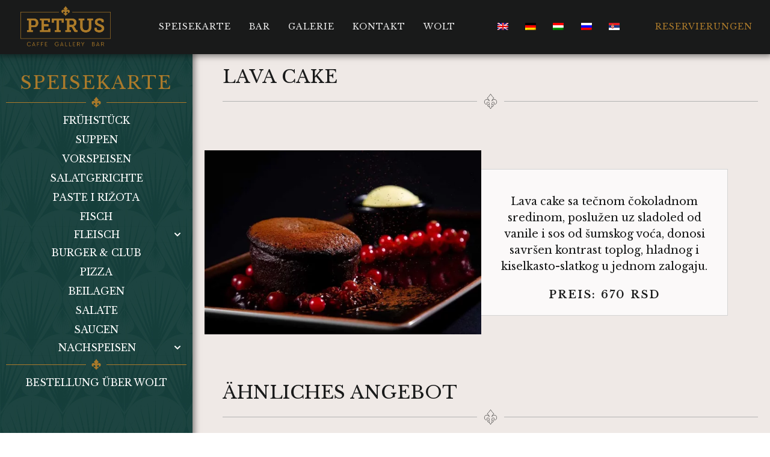

--- FILE ---
content_type: text/html; charset=UTF-8
request_url: https://petruscaffe.com/de/hrana/cokoladni-lava-cake/
body_size: 26228
content:
<!doctype html>
<html lang="de">
<head>
<meta charset="UTF-8">
<meta name="viewport" content="width=device-width, initial-scale=1">
<link rel="profile" href="https://gmpg.org/xfn/11">
<meta name='robots' content='index, follow, max-image-preview:large, max-snippet:-1, max-video-preview:-1' />
<!-- This site is optimized with the Yoast SEO plugin v23.7 - https://yoast.com/wordpress/plugins/seo/ -->
<title>Lava Cake | PETRUS</title>
<link rel="canonical" href="https://petruscaffe.com/de/hrana/cokoladni-lava-cake/" />
<meta property="og:locale" content="de_DE" />
<meta property="og:type" content="article" />
<meta property="og:title" content="Lava Cake | PETRUS" />
<meta property="og:description" content="Lava cake sa tečnom čokoladnom sredinom, poslužen uz sladoled od vanile i sos od šumskog voća, donosi savršen kontrast toplog, hladnog i kiselkasto-slatkog u jednom zalogaju." />
<meta property="og:url" content="https://petruscaffe.com/de/hrana/cokoladni-lava-cake/" />
<meta property="og:site_name" content="PETRUS" />
<meta property="article:modified_time" content="2026-01-22T12:12:51+00:00" />
<meta property="og:image" content="https://petruscaffe.com/wp-content/uploads/2021/10/Lava-Kejk.webp" />
<meta property="og:image:width" content="1024" />
<meta property="og:image:height" content="683" />
<meta property="og:image:type" content="image/webp" />
<meta name="twitter:card" content="summary_large_image" />
<script type="application/ld+json" class="yoast-schema-graph">{
"@context": "https:\/\/schema.org",
"@graph": [
{
"@type": "WebPage",
"@id": "https:\/\/petruscaffe.com\/hrana\/cokoladni-lava-cake\/",
"url": "https:\/\/petruscaffe.com\/hrana\/cokoladni-lava-cake\/",
"name": "Lava Cake | PETRUS",
"isPartOf": {
"@id": "https:\/\/petruscaffe.com\/#website"
},
"primaryImageOfPage": {
"@id": "https:\/\/petruscaffe.com\/hrana\/cokoladni-lava-cake\/#primaryimage"
},
"image": {
"@id": "https:\/\/petruscaffe.com\/hrana\/cokoladni-lava-cake\/#primaryimage"
},
"thumbnailUrl": "https:\/\/petruscaffe.com\/wp-content\/uploads\/2021\/10\/Lava-Kejk.webp",
"datePublished": "2025-01-11T10:16:37+00:00",
"dateModified": "2026-01-22T12:12:51+00:00",
"breadcrumb": {
"@id": "https:\/\/petruscaffe.com\/hrana\/cokoladni-lava-cake\/#breadcrumb"
},
"inLanguage": "de",
"potentialAction": [
{
"@type": "ReadAction",
"target": [
"https:\/\/petruscaffe.com\/hrana\/cokoladni-lava-cake\/"
]
}
]
},
{
"@type": "ImageObject",
"inLanguage": "de",
"@id": "https:\/\/petruscaffe.com\/hrana\/cokoladni-lava-cake\/#primaryimage",
"url": "https:\/\/petruscaffe.com\/wp-content\/uploads\/2021\/10\/Lava-Kejk.webp",
"contentUrl": "https:\/\/petruscaffe.com\/wp-content\/uploads\/2021\/10\/Lava-Kejk.webp",
"width": 1024,
"height": 683
},
{
"@type": "BreadcrumbList",
"@id": "https:\/\/petruscaffe.com\/hrana\/cokoladni-lava-cake\/#breadcrumb",
"itemListElement": [
{
"@type": "ListItem",
"position": 1,
"name": "Startseite",
"item": "https:\/\/petruscaffe.com\/"
},
{
"@type": "ListItem",
"position": 2,
"name": "hrana",
"item": "https:\/\/petruscaffe.com\/hrana\/"
},
{
"@type": "ListItem",
"position": 3,
"name": "Lava Cake"
}
]
},
{
"@type": "WebSite",
"@id": "https:\/\/petruscaffe.com\/#website",
"url": "https:\/\/petruscaffe.com\/",
"name": "PETRUS",
"description": "Caffe Gallery Bar",
"publisher": {
"@id": "https:\/\/petruscaffe.com\/#organization"
},
"potentialAction": [
{
"@type": "SearchAction",
"target": {
"@type": "EntryPoint",
"urlTemplate": "https:\/\/petruscaffe.com\/?s={search_term_string}"
},
"query-input": {
"@type": "PropertyValueSpecification",
"valueRequired": true,
"valueName": "search_term_string"
}
}
],
"inLanguage": "de"
},
{
"@type": "Organization",
"@id": "https:\/\/petruscaffe.com\/#organization",
"name": "PETRUS",
"url": "https:\/\/petruscaffe.com\/",
"logo": {
"@type": "ImageObject",
"inLanguage": "de",
"@id": "https:\/\/petruscaffe.com\/#\/schema\/logo\/image\/",
"url": "https:\/\/petruscaffe.com\/wp-content\/uploads\/2021\/10\/PETRUS-LOGO-ORIGINAL-PNG.png",
"contentUrl": "https:\/\/petruscaffe.com\/wp-content\/uploads\/2021\/10\/PETRUS-LOGO-ORIGINAL-PNG.png",
"width": 4917,
"height": 2202,
"caption": "PETRUS"
},
"image": {
"@id": "https:\/\/petruscaffe.com\/#\/schema\/logo\/image\/"
}
}
]
}</script>
<!-- / Yoast SEO plugin. -->
<link rel="alternate" type="application/rss+xml" title="PETRUS &raquo; Feed" href="https://petruscaffe.com/de/feed/" />
<link rel="alternate" type="application/rss+xml" title="PETRUS &raquo; Kommentar-Feed" href="https://petruscaffe.com/de/comments/feed/" />
<!-- <link rel='stylesheet' id='hello-elementor-theme-style-css' href='https://petruscaffe.com/wp-content/themes/hello-elementor/theme.min.css?ver=3.1.1' media='all' /> -->
<!-- <link rel='stylesheet' id='elementor-frontend-css' href='https://petruscaffe.com/wp-content/uploads/elementor/css/custom-frontend.min.css?ver=1769081293' media='all' /> -->
<!-- <link rel='stylesheet' id='eael-general-css' href='https://petruscaffe.com/wp-content/plugins/essential-addons-for-elementor-lite/assets/front-end/css/view/general.min.css?ver=6.0.7' media='all' /> -->
<!-- <link rel='stylesheet' id='eael-3848-css' href='https://petruscaffe.com/wp-content/uploads/essential-addons-elementor/eael-3848.css?ver=1769076771' media='all' /> -->
<!-- <link rel='stylesheet' id='wp-block-library-css' href='https://petruscaffe.com/wp-includes/css/dist/block-library/style.min.css?ver=4df5def55db847e488956d3bdea8521c' media='all' /> -->
<link rel="stylesheet" type="text/css" href="//petruscaffe.com/wp-content/cache/wpfc-minified/qkvazwc8/rsn1.css" media="all"/>
<style id='classic-theme-styles-inline-css'>
/*! This file is auto-generated */
.wp-block-button__link{color:#fff;background-color:#32373c;border-radius:9999px;box-shadow:none;text-decoration:none;padding:calc(.667em + 2px) calc(1.333em + 2px);font-size:1.125em}.wp-block-file__button{background:#32373c;color:#fff;text-decoration:none}
</style>
<style id='global-styles-inline-css'>
:root{--wp--preset--aspect-ratio--square: 1;--wp--preset--aspect-ratio--4-3: 4/3;--wp--preset--aspect-ratio--3-4: 3/4;--wp--preset--aspect-ratio--3-2: 3/2;--wp--preset--aspect-ratio--2-3: 2/3;--wp--preset--aspect-ratio--16-9: 16/9;--wp--preset--aspect-ratio--9-16: 9/16;--wp--preset--color--black: #000000;--wp--preset--color--cyan-bluish-gray: #abb8c3;--wp--preset--color--white: #ffffff;--wp--preset--color--pale-pink: #f78da7;--wp--preset--color--vivid-red: #cf2e2e;--wp--preset--color--luminous-vivid-orange: #ff6900;--wp--preset--color--luminous-vivid-amber: #fcb900;--wp--preset--color--light-green-cyan: #7bdcb5;--wp--preset--color--vivid-green-cyan: #00d084;--wp--preset--color--pale-cyan-blue: #8ed1fc;--wp--preset--color--vivid-cyan-blue: #0693e3;--wp--preset--color--vivid-purple: #9b51e0;--wp--preset--gradient--vivid-cyan-blue-to-vivid-purple: linear-gradient(135deg,rgba(6,147,227,1) 0%,rgb(155,81,224) 100%);--wp--preset--gradient--light-green-cyan-to-vivid-green-cyan: linear-gradient(135deg,rgb(122,220,180) 0%,rgb(0,208,130) 100%);--wp--preset--gradient--luminous-vivid-amber-to-luminous-vivid-orange: linear-gradient(135deg,rgba(252,185,0,1) 0%,rgba(255,105,0,1) 100%);--wp--preset--gradient--luminous-vivid-orange-to-vivid-red: linear-gradient(135deg,rgba(255,105,0,1) 0%,rgb(207,46,46) 100%);--wp--preset--gradient--very-light-gray-to-cyan-bluish-gray: linear-gradient(135deg,rgb(238,238,238) 0%,rgb(169,184,195) 100%);--wp--preset--gradient--cool-to-warm-spectrum: linear-gradient(135deg,rgb(74,234,220) 0%,rgb(151,120,209) 20%,rgb(207,42,186) 40%,rgb(238,44,130) 60%,rgb(251,105,98) 80%,rgb(254,248,76) 100%);--wp--preset--gradient--blush-light-purple: linear-gradient(135deg,rgb(255,206,236) 0%,rgb(152,150,240) 100%);--wp--preset--gradient--blush-bordeaux: linear-gradient(135deg,rgb(254,205,165) 0%,rgb(254,45,45) 50%,rgb(107,0,62) 100%);--wp--preset--gradient--luminous-dusk: linear-gradient(135deg,rgb(255,203,112) 0%,rgb(199,81,192) 50%,rgb(65,88,208) 100%);--wp--preset--gradient--pale-ocean: linear-gradient(135deg,rgb(255,245,203) 0%,rgb(182,227,212) 50%,rgb(51,167,181) 100%);--wp--preset--gradient--electric-grass: linear-gradient(135deg,rgb(202,248,128) 0%,rgb(113,206,126) 100%);--wp--preset--gradient--midnight: linear-gradient(135deg,rgb(2,3,129) 0%,rgb(40,116,252) 100%);--wp--preset--font-size--small: 13px;--wp--preset--font-size--medium: 20px;--wp--preset--font-size--large: 36px;--wp--preset--font-size--x-large: 42px;--wp--preset--spacing--20: 0.44rem;--wp--preset--spacing--30: 0.67rem;--wp--preset--spacing--40: 1rem;--wp--preset--spacing--50: 1.5rem;--wp--preset--spacing--60: 2.25rem;--wp--preset--spacing--70: 3.38rem;--wp--preset--spacing--80: 5.06rem;--wp--preset--shadow--natural: 6px 6px 9px rgba(0, 0, 0, 0.2);--wp--preset--shadow--deep: 12px 12px 50px rgba(0, 0, 0, 0.4);--wp--preset--shadow--sharp: 6px 6px 0px rgba(0, 0, 0, 0.2);--wp--preset--shadow--outlined: 6px 6px 0px -3px rgba(255, 255, 255, 1), 6px 6px rgba(0, 0, 0, 1);--wp--preset--shadow--crisp: 6px 6px 0px rgba(0, 0, 0, 1);}:where(.is-layout-flex){gap: 0.5em;}:where(.is-layout-grid){gap: 0.5em;}body .is-layout-flex{display: flex;}.is-layout-flex{flex-wrap: wrap;align-items: center;}.is-layout-flex > :is(*, div){margin: 0;}body .is-layout-grid{display: grid;}.is-layout-grid > :is(*, div){margin: 0;}:where(.wp-block-columns.is-layout-flex){gap: 2em;}:where(.wp-block-columns.is-layout-grid){gap: 2em;}:where(.wp-block-post-template.is-layout-flex){gap: 1.25em;}:where(.wp-block-post-template.is-layout-grid){gap: 1.25em;}.has-black-color{color: var(--wp--preset--color--black) !important;}.has-cyan-bluish-gray-color{color: var(--wp--preset--color--cyan-bluish-gray) !important;}.has-white-color{color: var(--wp--preset--color--white) !important;}.has-pale-pink-color{color: var(--wp--preset--color--pale-pink) !important;}.has-vivid-red-color{color: var(--wp--preset--color--vivid-red) !important;}.has-luminous-vivid-orange-color{color: var(--wp--preset--color--luminous-vivid-orange) !important;}.has-luminous-vivid-amber-color{color: var(--wp--preset--color--luminous-vivid-amber) !important;}.has-light-green-cyan-color{color: var(--wp--preset--color--light-green-cyan) !important;}.has-vivid-green-cyan-color{color: var(--wp--preset--color--vivid-green-cyan) !important;}.has-pale-cyan-blue-color{color: var(--wp--preset--color--pale-cyan-blue) !important;}.has-vivid-cyan-blue-color{color: var(--wp--preset--color--vivid-cyan-blue) !important;}.has-vivid-purple-color{color: var(--wp--preset--color--vivid-purple) !important;}.has-black-background-color{background-color: var(--wp--preset--color--black) !important;}.has-cyan-bluish-gray-background-color{background-color: var(--wp--preset--color--cyan-bluish-gray) !important;}.has-white-background-color{background-color: var(--wp--preset--color--white) !important;}.has-pale-pink-background-color{background-color: var(--wp--preset--color--pale-pink) !important;}.has-vivid-red-background-color{background-color: var(--wp--preset--color--vivid-red) !important;}.has-luminous-vivid-orange-background-color{background-color: var(--wp--preset--color--luminous-vivid-orange) !important;}.has-luminous-vivid-amber-background-color{background-color: var(--wp--preset--color--luminous-vivid-amber) !important;}.has-light-green-cyan-background-color{background-color: var(--wp--preset--color--light-green-cyan) !important;}.has-vivid-green-cyan-background-color{background-color: var(--wp--preset--color--vivid-green-cyan) !important;}.has-pale-cyan-blue-background-color{background-color: var(--wp--preset--color--pale-cyan-blue) !important;}.has-vivid-cyan-blue-background-color{background-color: var(--wp--preset--color--vivid-cyan-blue) !important;}.has-vivid-purple-background-color{background-color: var(--wp--preset--color--vivid-purple) !important;}.has-black-border-color{border-color: var(--wp--preset--color--black) !important;}.has-cyan-bluish-gray-border-color{border-color: var(--wp--preset--color--cyan-bluish-gray) !important;}.has-white-border-color{border-color: var(--wp--preset--color--white) !important;}.has-pale-pink-border-color{border-color: var(--wp--preset--color--pale-pink) !important;}.has-vivid-red-border-color{border-color: var(--wp--preset--color--vivid-red) !important;}.has-luminous-vivid-orange-border-color{border-color: var(--wp--preset--color--luminous-vivid-orange) !important;}.has-luminous-vivid-amber-border-color{border-color: var(--wp--preset--color--luminous-vivid-amber) !important;}.has-light-green-cyan-border-color{border-color: var(--wp--preset--color--light-green-cyan) !important;}.has-vivid-green-cyan-border-color{border-color: var(--wp--preset--color--vivid-green-cyan) !important;}.has-pale-cyan-blue-border-color{border-color: var(--wp--preset--color--pale-cyan-blue) !important;}.has-vivid-cyan-blue-border-color{border-color: var(--wp--preset--color--vivid-cyan-blue) !important;}.has-vivid-purple-border-color{border-color: var(--wp--preset--color--vivid-purple) !important;}.has-vivid-cyan-blue-to-vivid-purple-gradient-background{background: var(--wp--preset--gradient--vivid-cyan-blue-to-vivid-purple) !important;}.has-light-green-cyan-to-vivid-green-cyan-gradient-background{background: var(--wp--preset--gradient--light-green-cyan-to-vivid-green-cyan) !important;}.has-luminous-vivid-amber-to-luminous-vivid-orange-gradient-background{background: var(--wp--preset--gradient--luminous-vivid-amber-to-luminous-vivid-orange) !important;}.has-luminous-vivid-orange-to-vivid-red-gradient-background{background: var(--wp--preset--gradient--luminous-vivid-orange-to-vivid-red) !important;}.has-very-light-gray-to-cyan-bluish-gray-gradient-background{background: var(--wp--preset--gradient--very-light-gray-to-cyan-bluish-gray) !important;}.has-cool-to-warm-spectrum-gradient-background{background: var(--wp--preset--gradient--cool-to-warm-spectrum) !important;}.has-blush-light-purple-gradient-background{background: var(--wp--preset--gradient--blush-light-purple) !important;}.has-blush-bordeaux-gradient-background{background: var(--wp--preset--gradient--blush-bordeaux) !important;}.has-luminous-dusk-gradient-background{background: var(--wp--preset--gradient--luminous-dusk) !important;}.has-pale-ocean-gradient-background{background: var(--wp--preset--gradient--pale-ocean) !important;}.has-electric-grass-gradient-background{background: var(--wp--preset--gradient--electric-grass) !important;}.has-midnight-gradient-background{background: var(--wp--preset--gradient--midnight) !important;}.has-small-font-size{font-size: var(--wp--preset--font-size--small) !important;}.has-medium-font-size{font-size: var(--wp--preset--font-size--medium) !important;}.has-large-font-size{font-size: var(--wp--preset--font-size--large) !important;}.has-x-large-font-size{font-size: var(--wp--preset--font-size--x-large) !important;}
:where(.wp-block-post-template.is-layout-flex){gap: 1.25em;}:where(.wp-block-post-template.is-layout-grid){gap: 1.25em;}
:where(.wp-block-columns.is-layout-flex){gap: 2em;}:where(.wp-block-columns.is-layout-grid){gap: 2em;}
:root :where(.wp-block-pullquote){font-size: 1.5em;line-height: 1.6;}
</style>
<!-- <link rel='stylesheet' id='trp-language-switcher-style-css' href='https://petruscaffe.com/wp-content/plugins/translatepress-multilingual/assets/css/trp-language-switcher.css?ver=2.7.1' media='all' /> -->
<!-- <link rel='stylesheet' id='hello-elementor-css' href='https://petruscaffe.com/wp-content/themes/hello-elementor/style.min.css?ver=3.1.1' media='all' /> -->
<!-- <link rel='stylesheet' id='hello-elementor-header-footer-css' href='https://petruscaffe.com/wp-content/themes/hello-elementor/header-footer.min.css?ver=3.1.1' media='all' /> -->
<!-- <link rel='stylesheet' id='e-animation-fadeIn-css' href='https://petruscaffe.com/wp-content/plugins/elementor/assets/lib/animations/styles/fadeIn.min.css?ver=3.24.6' media='all' /> -->
<!-- <link rel='stylesheet' id='widget-image-css' href='https://petruscaffe.com/wp-content/plugins/elementor/assets/css/widget-image.min.css?ver=3.24.6' media='all' /> -->
<!-- <link rel='stylesheet' id='e-animation-fadeInDown-css' href='https://petruscaffe.com/wp-content/plugins/elementor/assets/lib/animations/styles/fadeInDown.min.css?ver=3.24.6' media='all' /> -->
<!-- <link rel='stylesheet' id='widget-nav-menu-css' href='https://petruscaffe.com/wp-content/uploads/elementor/css/custom-pro-widget-nav-menu.min.css?ver=1769081293' media='all' /> -->
<!-- <link rel='stylesheet' id='e-animation-fadeInLeft-css' href='https://petruscaffe.com/wp-content/plugins/elementor/assets/lib/animations/styles/fadeInLeft.min.css?ver=3.24.6' media='all' /> -->
<!-- <link rel='stylesheet' id='widget-text-editor-css' href='https://petruscaffe.com/wp-content/plugins/elementor/assets/css/widget-text-editor.min.css?ver=3.24.6' media='all' /> -->
<!-- <link rel='stylesheet' id='widget-divider-css' href='https://petruscaffe.com/wp-content/plugins/elementor/assets/css/widget-divider.min.css?ver=3.24.6' media='all' /> -->
<!-- <link rel='stylesheet' id='widget-social-icons-css' href='https://petruscaffe.com/wp-content/plugins/elementor/assets/css/widget-social-icons.min.css?ver=3.24.6' media='all' /> -->
<!-- <link rel='stylesheet' id='e-apple-webkit-css' href='https://petruscaffe.com/wp-content/uploads/elementor/css/custom-apple-webkit.min.css?ver=1769081293' media='all' /> -->
<!-- <link rel='stylesheet' id='e-animation-fadeInUp-css' href='https://petruscaffe.com/wp-content/plugins/elementor/assets/lib/animations/styles/fadeInUp.min.css?ver=3.24.6' media='all' /> -->
<!-- <link rel='stylesheet' id='widget-heading-css' href='https://petruscaffe.com/wp-content/plugins/elementor/assets/css/widget-heading.min.css?ver=3.24.6' media='all' /> -->
<!-- <link rel='stylesheet' id='widget-icon-list-css' href='https://petruscaffe.com/wp-content/uploads/elementor/css/custom-widget-icon-list.min.css?ver=1769081293' media='all' /> -->
<!-- <link rel='stylesheet' id='widget-spacer-css' href='https://petruscaffe.com/wp-content/plugins/elementor/assets/css/widget-spacer.min.css?ver=3.24.6' media='all' /> -->
<!-- <link rel='stylesheet' id='swiper-css' href='https://petruscaffe.com/wp-content/plugins/elementor/assets/lib/swiper/v8/css/swiper.min.css?ver=8.4.5' media='all' /> -->
<!-- <link rel='stylesheet' id='e-swiper-css' href='https://petruscaffe.com/wp-content/plugins/elementor/assets/css/conditionals/e-swiper.min.css?ver=3.24.6' media='all' /> -->
<link rel="stylesheet" type="text/css" href="//petruscaffe.com/wp-content/cache/wpfc-minified/mjlpezek/rtlf.css" media="all"/>
<link rel='stylesheet' id='elementor-post-2713-css' href='https://petruscaffe.com/wp-content/uploads/elementor/css/post-2713.css?ver=1769081293' media='all' />
<!-- <link rel='stylesheet' id='elementor-pro-css' href='https://petruscaffe.com/wp-content/uploads/elementor/css/custom-pro-frontend.min.css?ver=1769081293' media='all' /> -->
<!-- <link rel='stylesheet' id='font-awesome-5-all-css' href='https://petruscaffe.com/wp-content/plugins/elementor/assets/lib/font-awesome/css/all.min.css?ver=3.24.6' media='all' /> -->
<!-- <link rel='stylesheet' id='font-awesome-4-shim-css' href='https://petruscaffe.com/wp-content/plugins/elementor/assets/lib/font-awesome/css/v4-shims.min.css?ver=3.24.6' media='all' /> -->
<!-- <link rel='stylesheet' id='elementor-global-css' href='https://petruscaffe.com/wp-content/uploads/elementor/css/global.css?ver=1769081294' media='all' /> -->
<link rel="stylesheet" type="text/css" href="//petruscaffe.com/wp-content/cache/wpfc-minified/30gv6tqc/rsn1.css" media="all"/>
<link rel='stylesheet' id='elementor-post-6981-css' href='https://petruscaffe.com/wp-content/uploads/elementor/css/post-6981.css?ver=1769081294' media='all' />
<link rel='stylesheet' id='elementor-post-4044-css' href='https://petruscaffe.com/wp-content/uploads/elementor/css/post-4044.css?ver=1769081294' media='all' />
<link rel='stylesheet' id='elementor-post-3890-css' href='https://petruscaffe.com/wp-content/uploads/elementor/css/post-3890.css?ver=1769082076' media='all' />
<link rel='stylesheet' id='elementor-post-5452-css' href='https://petruscaffe.com/wp-content/uploads/elementor/css/post-5452.css?ver=1769081294' media='all' />
<link rel='stylesheet' id='elementor-post-3848-css' href='https://petruscaffe.com/wp-content/uploads/elementor/css/post-3848.css?ver=1769081294' media='all' />
<!-- <link rel='stylesheet' id='ecs-styles-css' href='https://petruscaffe.com/wp-content/plugins/ele-custom-skin/assets/css/ecs-style.css?ver=3.1.9' media='all' /> -->
<link rel="stylesheet" type="text/css" href="//petruscaffe.com/wp-content/cache/wpfc-minified/k10751br/rsn1.css" media="all"/>
<link rel='stylesheet' id='elementor-post-6114-css' href='https://petruscaffe.com/wp-content/uploads/elementor/css/post-6114.css?ver=1643953931' media='all' />
<link rel='stylesheet' id='elementor-post-4083-css' href='https://petruscaffe.com/wp-content/uploads/elementor/css/post-4083.css?ver=1678684978' media='all' />
<link rel='stylesheet' id='google-fonts-1-css' href='https://fonts.googleapis.com/css?family=Libre+Baskerville%3A100%2C100italic%2C200%2C200italic%2C300%2C300italic%2C400%2C400italic%2C500%2C500italic%2C600%2C600italic%2C700%2C700italic%2C800%2C800italic%2C900%2C900italic%7CPoiret+One%3A100%2C100italic%2C200%2C200italic%2C300%2C300italic%2C400%2C400italic%2C500%2C500italic%2C600%2C600italic%2C700%2C700italic%2C800%2C800italic%2C900%2C900italic&#038;display=auto&#038;ver=6.6.4' media='all' />
<link rel="preconnect" href="https://fonts.gstatic.com/" crossorigin><script src='//petruscaffe.com/wp-content/cache/wpfc-minified/6y6f2nz4/rsn1.js' type="text/javascript"></script>
<!-- <script src="https://petruscaffe.com/wp-includes/js/jquery/jquery.min.js?ver=3.7.1" id="jquery-core-js"></script> -->
<!-- <script src="https://petruscaffe.com/wp-includes/js/jquery/jquery-migrate.min.js?ver=3.4.1" id="jquery-migrate-js"></script> -->
<!-- <script src="https://petruscaffe.com/wp-content/plugins/elementor/assets/lib/font-awesome/js/v4-shims.min.js?ver=3.24.6" id="font-awesome-4-shim-js"></script> -->
<script id="ecs_ajax_load-js-extra">
var ecs_ajax_params = {"ajaxurl":"https:\/\/petruscaffe.com\/wp-admin\/admin-ajax.php","posts":"{\"page\":0,\"hrana\":\"cokoladni-lava-cake\",\"post_type\":\"hrana\",\"name\":\"cokoladni-lava-cake\",\"error\":\"\",\"m\":\"\",\"p\":0,\"post_parent\":\"\",\"subpost\":\"\",\"subpost_id\":\"\",\"attachment\":\"\",\"attachment_id\":0,\"pagename\":\"cokoladni-lava-cake\",\"page_id\":0,\"second\":\"\",\"minute\":\"\",\"hour\":\"\",\"day\":0,\"monthnum\":0,\"year\":0,\"w\":0,\"category_name\":\"\",\"tag\":\"\",\"cat\":\"\",\"tag_id\":\"\",\"author\":\"\",\"author_name\":\"\",\"feed\":\"\",\"tb\":\"\",\"paged\":0,\"meta_key\":\"\",\"meta_value\":\"\",\"preview\":\"\",\"s\":\"\",\"sentence\":\"\",\"title\":\"\",\"fields\":\"\",\"menu_order\":\"\",\"embed\":\"\",\"category__in\":[],\"category__not_in\":[],\"category__and\":[],\"post__in\":[],\"post__not_in\":[],\"post_name__in\":[],\"tag__in\":[],\"tag__not_in\":[],\"tag__and\":[],\"tag_slug__in\":[],\"tag_slug__and\":[],\"post_parent__in\":[],\"post_parent__not_in\":[],\"author__in\":[],\"author__not_in\":[],\"search_columns\":[],\"ignore_sticky_posts\":false,\"suppress_filters\":false,\"cache_results\":true,\"update_post_term_cache\":true,\"update_menu_item_cache\":false,\"lazy_load_term_meta\":true,\"update_post_meta_cache\":true,\"posts_per_page\":9,\"nopaging\":false,\"comments_per_page\":\"50\",\"no_found_rows\":false,\"order\":\"DESC\"}"};
</script>
<script src='//petruscaffe.com/wp-content/cache/wpfc-minified/2y2ak981/rsn1.js' type="text/javascript"></script>
<!-- <script src="https://petruscaffe.com/wp-content/plugins/ele-custom-skin/assets/js/ecs_ajax_pagination.js?ver=3.1.9" id="ecs_ajax_load-js"></script> -->
<!-- <script src="https://petruscaffe.com/wp-content/plugins/ele-custom-skin/assets/js/ecs.js?ver=3.1.9" id="ecs-script-js"></script> -->
<link rel="https://api.w.org/" href="https://petruscaffe.com/de/wp-json/" /><link rel="alternate" title="JSON" type="application/json" href="https://petruscaffe.com/de/wp-json/wp/v2/hrana/4751" /><link rel="EditURI" type="application/rsd+xml" title="RSD" href="https://petruscaffe.com/xmlrpc.php?rsd" />
<link rel="alternate" title="oEmbed (JSON)" type="application/json+oembed" href="https://petruscaffe.com/de/wp-json/oembed/1.0/embed?url=https%3A%2F%2Fpetruscaffe.com%2Fde%2Fhrana%2Fcokoladni-lava-cake%2F" />
<link rel="alternate" title="oEmbed (XML)" type="text/xml+oembed" href="https://petruscaffe.com/de/wp-json/oembed/1.0/embed?url=https%3A%2F%2Fpetruscaffe.com%2Fde%2Fhrana%2Fcokoladni-lava-cake%2F&#038;format=xml" />
<link rel="alternate" hreflang="sr-RS" href="https://petruscaffe.com/hrana/cokoladni-lava-cake/"/>
<link rel="alternate" hreflang="en-GB" href="https://petruscaffe.com/en/hrana/cokoladni-lava-cake/"/>
<link rel="alternate" hreflang="de-DE" href="https://petruscaffe.com/de/hrana/cokoladni-lava-cake/"/>
<link rel="alternate" hreflang="hu-HU" href="https://petruscaffe.com/hu/hrana/cokoladni-lava-cake/"/>
<link rel="alternate" hreflang="ru-RU" href="https://petruscaffe.com/ru/hrana/cokoladni-lava-cake/"/>
<link rel="alternate" hreflang="sr" href="https://petruscaffe.com/hrana/cokoladni-lava-cake/"/>
<link rel="alternate" hreflang="en" href="https://petruscaffe.com/en/hrana/cokoladni-lava-cake/"/>
<link rel="alternate" hreflang="de" href="https://petruscaffe.com/de/hrana/cokoladni-lava-cake/"/>
<link rel="alternate" hreflang="hu" href="https://petruscaffe.com/hu/hrana/cokoladni-lava-cake/"/>
<link rel="alternate" hreflang="ru" href="https://petruscaffe.com/ru/hrana/cokoladni-lava-cake/"/>
<meta name="generator" content="Elementor 3.24.6; features: e_font_icon_svg; settings: css_print_method-external, google_font-enabled, font_display-auto">
<style>
.e-con.e-parent:nth-of-type(n+4):not(.e-lazyloaded):not(.e-no-lazyload),
.e-con.e-parent:nth-of-type(n+4):not(.e-lazyloaded):not(.e-no-lazyload) * {
background-image: none !important;
}
@media screen and (max-height: 1024px) {
.e-con.e-parent:nth-of-type(n+3):not(.e-lazyloaded):not(.e-no-lazyload),
.e-con.e-parent:nth-of-type(n+3):not(.e-lazyloaded):not(.e-no-lazyload) * {
background-image: none !important;
}
}
@media screen and (max-height: 640px) {
.e-con.e-parent:nth-of-type(n+2):not(.e-lazyloaded):not(.e-no-lazyload),
.e-con.e-parent:nth-of-type(n+2):not(.e-lazyloaded):not(.e-no-lazyload) * {
background-image: none !important;
}
}
</style>
<link rel="icon" href="https://petruscaffe.com/wp-content/uploads/2020/09/Petrus-favicon-150x150.png" sizes="32x32" />
<link rel="icon" href="https://petruscaffe.com/wp-content/uploads/2020/09/Petrus-favicon-400x400.png" sizes="192x192" />
<link rel="apple-touch-icon" href="https://petruscaffe.com/wp-content/uploads/2020/09/Petrus-favicon-400x400.png" />
<meta name="msapplication-TileImage" content="https://petruscaffe.com/wp-content/uploads/2020/09/Petrus-favicon-400x400.png" />
<style id="wp-custom-css">
.page-id-2883 body {
background: #000;
}
footer {
display: none;
}#site-header {display:none;}
.food-img {
height: 300px;
box-shadow: 0px 0px 14px 0px rgba(0, 0, 0, 0.3);
transition: 0.5s;
}
.food-img:hover {
box-shadow: 0px 0px 12px 4px rgba(0, 0, 0, 0.5);
}
.menu-line {
margin-left: 20px;
margin-right: 20px;
}
.card-h {
display: grid !important;
align-items: center;
text-transform: uppercase;
background-color: #FBF9F9 !important;
}
/*meni bez slika cenovnik */
.menu-price {
font-size: 18px;
}
.menu-cur {
font-weight: 400;
font-size: 16px;
}
.elementor-price-list-price {
white-space: nowrap;
}
/*jelovnik */
@media (max-width: 1600px) {
.jelovnik-navigation a{
font-size: 16px;
}
}
.card-h {
height: 80px;
background: #fff;
border-radius: 0px 0 5px 5px;
}
@media (max-width: 420px){
.card-h {
height: 60px;
}
}
.card img{
height: 170px !important;
}
/**lang switcher**/
.wpml-ls-legacy-list-horizontal {
padding: 0px;
border: 0px;
text-align: center;
} 		</style>
</head>
<body data-rsssl="1" class="hrana-template-default single single-hrana postid-4751 wp-custom-logo translatepress-de_DE elementor-default elementor-kit-2713 elementor-page-3890">
<a class="skip-link screen-reader-text" href="#content" data-no-translation="" data-trp-gettext="">Zum Inhalt wechseln</a>
<div data-elementor-type="header" data-elementor-id="6981" class="elementor elementor-6981 elementor-location-header" data-elementor-post-type="elementor_library">
<section class="elementor-section elementor-top-section elementor-element elementor-element-b5feafe elementor-hidden-tablet elementor-hidden-mobile elementor-section-content-middle head-navbar elementor-section-boxed elementor-section-height-default elementor-section-height-default" data-id="b5feafe" data-element_type="section" data-settings="{&quot;background_background&quot;:&quot;classic&quot;,&quot;sticky&quot;:&quot;top&quot;,&quot;sticky_on&quot;:[&quot;desktop&quot;],&quot;sticky_offset&quot;:0,&quot;sticky_effects_offset&quot;:0}">
<div class="elementor-background-overlay"></div>
<div class="elementor-container elementor-column-gap-default">
<div class="elementor-column elementor-col-33 elementor-top-column elementor-element elementor-element-1210efa" data-id="1210efa" data-element_type="column">
<div class="elementor-widget-wrap elementor-element-populated">
<div class="elementor-element elementor-element-31534d2 elementor-invisible elementor-widget elementor-widget-image" data-id="31534d2" data-element_type="widget" data-settings="{&quot;_animation&quot;:&quot;fadeIn&quot;}" data-widget_type="image.default">
<div class="elementor-widget-container">
<a href="https://petruscaffe.com/de/">
<img width="600" height="269" src="https://petruscaffe.com/wp-content/uploads/2021/10/Petrus-logo-yellow-600x269.png" class="attachment-medium size-medium wp-image-6100" alt="" srcset="https://petruscaffe.com/wp-content/uploads/2021/10/Petrus-logo-yellow-600x269.png 600w, https://petruscaffe.com/wp-content/uploads/2021/10/Petrus-logo-yellow-768x345.png 768w, https://petruscaffe.com/wp-content/uploads/2021/10/Petrus-logo-yellow.png 1181w" sizes="(max-width: 600px) 100vw, 600px" />								</a>
</div>
</div>
</div>
</div>
<div class="elementor-column elementor-col-33 elementor-top-column elementor-element elementor-element-6732368" data-id="6732368" data-element_type="column">
<div class="elementor-widget-wrap elementor-element-populated">
<section class="elementor-section elementor-inner-section elementor-element elementor-element-7dd26e5 elementor-section-boxed elementor-section-height-default elementor-section-height-default" data-id="7dd26e5" data-element_type="section">
<div class="elementor-container elementor-column-gap-default">
<div class="elementor-column elementor-col-50 elementor-inner-column elementor-element elementor-element-83ff4f3" data-id="83ff4f3" data-element_type="column">
<div class="elementor-widget-wrap elementor-element-populated">
<div class="elementor-element elementor-element-6923872 elementor-nav-menu__align-center animated-slow elementor-nav-menu--dropdown-tablet elementor-nav-menu__text-align-aside elementor-nav-menu--toggle elementor-nav-menu--burger elementor-invisible elementor-widget elementor-widget-nav-menu" data-id="6923872" data-element_type="widget" data-settings="{&quot;_animation&quot;:&quot;fadeInDown&quot;,&quot;layout&quot;:&quot;horizontal&quot;,&quot;submenu_icon&quot;:{&quot;value&quot;:&quot;&lt;svg class=\&quot;e-font-icon-svg e-fas-caret-down\&quot; viewBox=\&quot;0 0 320 512\&quot; xmlns=\&quot;http:\/\/www.w3.org\/2000\/svg\&quot;&gt;&lt;path d=\&quot;M31.3 192h257.3c17.8 0 26.7 21.5 14.1 34.1L174.1 354.8c-7.8 7.8-20.5 7.8-28.3 0L17.2 226.1C4.6 213.5 13.5 192 31.3 192z\&quot;&gt;&lt;\/path&gt;&lt;\/svg&gt;&quot;,&quot;library&quot;:&quot;fa-solid&quot;},&quot;toggle&quot;:&quot;burger&quot;}" data-no-translation="" data-widget_type="nav-menu.default">
<div class="elementor-widget-container">
<style>.elementor-element-6923872{display:none !important}</style>		</div>
</div>
<div class="elementor-element elementor-element-d565d47 elementor-nav-menu__align-center animated-slow elementor-nav-menu--dropdown-tablet elementor-nav-menu__text-align-aside elementor-nav-menu--toggle elementor-nav-menu--burger elementor-invisible elementor-widget elementor-widget-nav-menu" data-id="d565d47" data-element_type="widget" data-settings="{&quot;_animation&quot;:&quot;fadeInDown&quot;,&quot;layout&quot;:&quot;horizontal&quot;,&quot;submenu_icon&quot;:{&quot;value&quot;:&quot;&lt;svg class=\&quot;e-font-icon-svg e-fas-caret-down\&quot; viewBox=\&quot;0 0 320 512\&quot; xmlns=\&quot;http:\/\/www.w3.org\/2000\/svg\&quot;&gt;&lt;path d=\&quot;M31.3 192h257.3c17.8 0 26.7 21.5 14.1 34.1L174.1 354.8c-7.8 7.8-20.5 7.8-28.3 0L17.2 226.1C4.6 213.5 13.5 192 31.3 192z\&quot;&gt;&lt;\/path&gt;&lt;\/svg&gt;&quot;,&quot;library&quot;:&quot;fa-solid&quot;},&quot;toggle&quot;:&quot;burger&quot;}" data-widget_type="nav-menu.default">
<div class="elementor-widget-container">
<nav aria-label="Menü" class="elementor-nav-menu--main elementor-nav-menu__container elementor-nav-menu--layout-horizontal e--pointer-underline e--animation-slow" data-no-translation-aria-label="">
<ul id="menu-1-d565d47" class="elementor-nav-menu"><li class="menu-item menu-item-type-post_type menu-item-object-page menu-item-15271"><a href="https://petruscaffe.com/de/speisekarte/fruhstuck/" class="elementor-item">Speisekarte</a></li>
<li class="menu-item menu-item-type-post_type menu-item-object-page menu-item-13829"><a href="https://petruscaffe.com/de/bar/" class="elementor-item">Bar</a></li>
<li class="menu-item menu-item-type-post_type menu-item-object-page menu-item-13830"><a href="https://petruscaffe.com/de/galerie/" class="elementor-item">Galerie</a></li>
<li class="menu-item menu-item-type-post_type menu-item-object-page menu-item-13831"><a href="https://petruscaffe.com/de/kontakt/" class="elementor-item">Kontakt</a></li>
<li class="menu-item menu-item-type-custom menu-item-object-custom menu-item-15386"><a href="https://wolt.com/en/srb/novi_sad/restaurant/petrus-caffe?utm_source=website" class="elementor-item">Wolt</a></li>
</ul>			</nav>
<div class="elementor-menu-toggle" role="button" tabindex="0" aria-label="Menu Toggle" aria-expanded="false" data-no-translation-aria-label="">
<svg aria-hidden="true" role="presentation" class="elementor-menu-toggle__icon--open e-font-icon-svg e-eicon-menu-bar" viewbox="0 0 1000 1000" xmlns="http://www.w3.org/2000/svg"><path d="M104 333H896C929 333 958 304 958 271S929 208 896 208H104C71 208 42 237 42 271S71 333 104 333ZM104 583H896C929 583 958 554 958 521S929 458 896 458H104C71 458 42 487 42 521S71 583 104 583ZM104 833H896C929 833 958 804 958 771S929 708 896 708H104C71 708 42 737 42 771S71 833 104 833Z"></path></svg><svg aria-hidden="true" role="presentation" class="elementor-menu-toggle__icon--close e-font-icon-svg e-eicon-close" viewbox="0 0 1000 1000" xmlns="http://www.w3.org/2000/svg"><path d="M742 167L500 408 258 167C246 154 233 150 217 150 196 150 179 158 167 167 154 179 150 196 150 212 150 229 154 242 171 254L408 500 167 742C138 771 138 800 167 829 196 858 225 858 254 829L496 587 738 829C750 842 767 846 783 846 800 846 817 842 829 829 842 817 846 804 846 783 846 767 842 750 829 737L588 500 833 258C863 229 863 200 833 171 804 137 775 137 742 167Z"></path></svg>			<span class="elementor-screen-only" data-no-translation="" data-trp-gettext="">Menü</span>
</div>
<nav class="elementor-nav-menu--dropdown elementor-nav-menu__container" aria-hidden="true">
<ul id="menu-2-d565d47" class="elementor-nav-menu"><li class="menu-item menu-item-type-post_type menu-item-object-page menu-item-15271"><a href="https://petruscaffe.com/de/speisekarte/fruhstuck/" class="elementor-item" tabindex="-1">Speisekarte</a></li>
<li class="menu-item menu-item-type-post_type menu-item-object-page menu-item-13829"><a href="https://petruscaffe.com/de/bar/" class="elementor-item" tabindex="-1">Bar</a></li>
<li class="menu-item menu-item-type-post_type menu-item-object-page menu-item-13830"><a href="https://petruscaffe.com/de/galerie/" class="elementor-item" tabindex="-1">Galerie</a></li>
<li class="menu-item menu-item-type-post_type menu-item-object-page menu-item-13831"><a href="https://petruscaffe.com/de/kontakt/" class="elementor-item" tabindex="-1">Kontakt</a></li>
<li class="menu-item menu-item-type-custom menu-item-object-custom menu-item-15386"><a href="https://wolt.com/en/srb/novi_sad/restaurant/petrus-caffe?utm_source=website" class="elementor-item" tabindex="-1">Wolt</a></li>
</ul>			</nav>
</div>
</div>
</div>
</div>
<div class="elementor-column elementor-col-50 elementor-inner-column elementor-element elementor-element-8b16966" data-id="8b16966" data-element_type="column">
<div class="elementor-widget-wrap elementor-element-populated">
<div class="elementor-element elementor-element-f6bacf5 elementor-nav-menu__align-justify animated-slow elementor-nav-menu--dropdown-none elementor-invisible elementor-widget elementor-widget-nav-menu" data-id="f6bacf5" data-element_type="widget" data-settings="{&quot;_animation&quot;:&quot;fadeInDown&quot;,&quot;layout&quot;:&quot;horizontal&quot;,&quot;submenu_icon&quot;:{&quot;value&quot;:&quot;&lt;svg class=\&quot;e-font-icon-svg e-fas-caret-down\&quot; viewBox=\&quot;0 0 320 512\&quot; xmlns=\&quot;http:\/\/www.w3.org\/2000\/svg\&quot;&gt;&lt;path d=\&quot;M31.3 192h257.3c17.8 0 26.7 21.5 14.1 34.1L174.1 354.8c-7.8 7.8-20.5 7.8-28.3 0L17.2 226.1C4.6 213.5 13.5 192 31.3 192z\&quot;&gt;&lt;\/path&gt;&lt;\/svg&gt;&quot;,&quot;library&quot;:&quot;fa-solid&quot;}}" data-widget_type="nav-menu.default">
<div class="elementor-widget-container">
<nav aria-label="Menü" class="elementor-nav-menu--main elementor-nav-menu__container elementor-nav-menu--layout-horizontal e--pointer-underline e--animation-slow" data-no-translation-aria-label="">
<ul id="menu-1-f6bacf5" class="elementor-nav-menu"><li class="trp-language-switcher-container menu-item menu-item-type-post_type menu-item-object-language_switcher menu-item-13850"><a href="https://petruscaffe.com/en/hrana/cokoladni-lava-cake/" class="elementor-item elementor-item-anchor"><span data-no-translation><img class="trp-flag-image" src="https://petruscaffe.com/wp-content/plugins/translatepress-multilingual/assets/images/flags/en_GB.png" width="18" height="12" alt="en_GB" title="English"></span></a></li>
<li class="trp-language-switcher-container menu-item menu-item-type-post_type menu-item-object-language_switcher current-language-menu-item menu-item-13849"><a href="https://petruscaffe.com/de/hrana/cokoladni-lava-cake/" class="elementor-item"><span data-no-translation><img class="trp-flag-image" src="https://petruscaffe.com/wp-content/plugins/translatepress-multilingual/assets/images/flags/de_DE.png" width="18" height="12" alt="de_DE" title="German"></span></a></li>
<li class="trp-language-switcher-container menu-item menu-item-type-post_type menu-item-object-language_switcher menu-item-13848"><a href="https://petruscaffe.com/hu/hrana/cokoladni-lava-cake/" class="elementor-item elementor-item-anchor"><span data-no-translation><img class="trp-flag-image" src="https://petruscaffe.com/wp-content/plugins/translatepress-multilingual/assets/images/flags/hu_HU.png" width="18" height="12" alt="hu_HU" title="Hungarian"></span></a></li>
<li class="trp-language-switcher-container menu-item menu-item-type-post_type menu-item-object-language_switcher menu-item-13847"><a href="https://petruscaffe.com/ru/hrana/cokoladni-lava-cake/" class="elementor-item elementor-item-anchor"><span data-no-translation><img class="trp-flag-image" src="https://petruscaffe.com/wp-content/plugins/translatepress-multilingual/assets/images/flags/ru_RU.png" width="18" height="12" alt="ru_RU" title="Russian"></span></a></li>
<li class="trp-language-switcher-container menu-item menu-item-type-post_type menu-item-object-language_switcher menu-item-13851"><a href="https://petruscaffe.com/hrana/cokoladni-lava-cake/" class="elementor-item elementor-item-anchor"><span data-no-translation><img class="trp-flag-image" src="https://petruscaffe.com/wp-content/plugins/translatepress-multilingual/assets/images/flags/sr_RS.png" width="18" height="12" alt="sr_RS" title="Serbian"></span></a></li>
</ul>			</nav>
<nav class="elementor-nav-menu--dropdown elementor-nav-menu__container" aria-hidden="true">
<ul id="menu-2-f6bacf5" class="elementor-nav-menu"><li class="trp-language-switcher-container menu-item menu-item-type-post_type menu-item-object-language_switcher menu-item-13850"><a href="https://petruscaffe.com/en/hrana/cokoladni-lava-cake/" class="elementor-item elementor-item-anchor" tabindex="-1"><span data-no-translation><img class="trp-flag-image" src="https://petruscaffe.com/wp-content/plugins/translatepress-multilingual/assets/images/flags/en_GB.png" width="18" height="12" alt="en_GB" title="English"></span></a></li>
<li class="trp-language-switcher-container menu-item menu-item-type-post_type menu-item-object-language_switcher current-language-menu-item menu-item-13849"><a href="https://petruscaffe.com/de/hrana/cokoladni-lava-cake/" class="elementor-item" tabindex="-1"><span data-no-translation><img class="trp-flag-image" src="https://petruscaffe.com/wp-content/plugins/translatepress-multilingual/assets/images/flags/de_DE.png" width="18" height="12" alt="de_DE" title="German"></span></a></li>
<li class="trp-language-switcher-container menu-item menu-item-type-post_type menu-item-object-language_switcher menu-item-13848"><a href="https://petruscaffe.com/hu/hrana/cokoladni-lava-cake/" class="elementor-item elementor-item-anchor" tabindex="-1"><span data-no-translation><img class="trp-flag-image" src="https://petruscaffe.com/wp-content/plugins/translatepress-multilingual/assets/images/flags/hu_HU.png" width="18" height="12" alt="hu_HU" title="Hungarian"></span></a></li>
<li class="trp-language-switcher-container menu-item menu-item-type-post_type menu-item-object-language_switcher menu-item-13847"><a href="https://petruscaffe.com/ru/hrana/cokoladni-lava-cake/" class="elementor-item elementor-item-anchor" tabindex="-1"><span data-no-translation><img class="trp-flag-image" src="https://petruscaffe.com/wp-content/plugins/translatepress-multilingual/assets/images/flags/ru_RU.png" width="18" height="12" alt="ru_RU" title="Russian"></span></a></li>
<li class="trp-language-switcher-container menu-item menu-item-type-post_type menu-item-object-language_switcher menu-item-13851"><a href="https://petruscaffe.com/hrana/cokoladni-lava-cake/" class="elementor-item elementor-item-anchor" tabindex="-1"><span data-no-translation><img class="trp-flag-image" src="https://petruscaffe.com/wp-content/plugins/translatepress-multilingual/assets/images/flags/sr_RS.png" width="18" height="12" alt="sr_RS" title="Serbian"></span></a></li>
</ul>			</nav>
</div>
</div>
</div>
</div>
</div>
</section>
</div>
</div>
<div class="elementor-column elementor-col-33 elementor-top-column elementor-element elementor-element-4e56b26 elementor-hidden-tablet elementor-hidden-mobile" data-id="4e56b26" data-element_type="column">
<div class="elementor-widget-wrap elementor-element-populated">
<div class="elementor-element elementor-element-bf2b540 elementor-align-center elementor-invisible elementor-widget elementor-widget-button" data-id="bf2b540" data-element_type="widget" data-settings="{&quot;_animation&quot;:&quot;fadeIn&quot;,&quot;_animation_delay&quot;:200}" data-widget_type="button.default">
<div class="elementor-widget-container">
<div class="elementor-button-wrapper">
<a class="elementor-button elementor-button-link elementor-size-sm" href="https://petruscaffe.com/de/reservierungen/">
<span class="elementor-button-content-wrapper">
<span class="elementor-button-text">RESERVIERUNGEN</span>
</span>
</a>
</div>
</div>
</div>
</div>
</div>
</div>
</section>
<section class="elementor-section elementor-top-section elementor-element elementor-element-28abb2c elementor-hidden-desktop elementor-section-boxed elementor-section-height-default elementor-section-height-default" data-id="28abb2c" data-element_type="section" data-settings="{&quot;background_background&quot;:&quot;classic&quot;,&quot;sticky&quot;:&quot;top&quot;,&quot;sticky_on&quot;:[&quot;tablet&quot;,&quot;mobile&quot;],&quot;sticky_offset_tablet&quot;:0,&quot;sticky_offset_mobile&quot;:0,&quot;sticky_effects_offset_tablet&quot;:0,&quot;sticky_effects_offset_mobile&quot;:0,&quot;sticky_offset&quot;:0,&quot;sticky_effects_offset&quot;:0}">
<div class="elementor-background-overlay"></div>
<div class="elementor-container elementor-column-gap-default">
<div class="elementor-column elementor-col-33 elementor-top-column elementor-element elementor-element-69dd417 elementor-hidden-desktop" data-id="69dd417" data-element_type="column">
<div class="elementor-widget-wrap elementor-element-populated">
<div class="elementor-element elementor-element-3fac1cf elementor-widget elementor-widget-image" data-id="3fac1cf" data-element_type="widget" data-widget_type="image.default">
<div class="elementor-widget-container">
<a href="#elementor-action:action=popup:open&settings=eyJpZCI6IjM4NDgiLCJ0b2dnbGUiOmZhbHNlfQ==">
<img width="188" height="263" src="https://petruscaffe.com/wp-content/uploads/2021/11/Petrus-mobile-jelovnik.png" class="attachment-full size-full wp-image-7163" alt="" />								</a>
</div>
</div>
</div>
</div>
<div class="elementor-column elementor-col-33 elementor-top-column elementor-element elementor-element-3ed25ad" data-id="3ed25ad" data-element_type="column">
<div class="elementor-widget-wrap elementor-element-populated">
<div class="elementor-element elementor-element-afe0c95 elementor-widget elementor-widget-image" data-id="afe0c95" data-element_type="widget" data-widget_type="image.default">
<div class="elementor-widget-container">
<a href="https://petruscaffe.com/de/">
<img width="768" height="345" src="https://petruscaffe.com/wp-content/uploads/2021/10/Petrus-logo-yellow-768x345.png" class="attachment-medium_large size-medium_large wp-image-6100" alt="" srcset="https://petruscaffe.com/wp-content/uploads/2021/10/Petrus-logo-yellow-768x345.png 768w, https://petruscaffe.com/wp-content/uploads/2021/10/Petrus-logo-yellow-600x269.png 600w, https://petruscaffe.com/wp-content/uploads/2021/10/Petrus-logo-yellow.png 1181w" sizes="(max-width: 768px) 100vw, 768px" />								</a>
</div>
</div>
</div>
</div>
<div class="elementor-column elementor-col-33 elementor-top-column elementor-element elementor-element-944cee0 elementor-hidden-desktop" data-id="944cee0" data-element_type="column">
<div class="elementor-widget-wrap elementor-element-populated">
<div class="elementor-element elementor-element-6a2234a elementor-widget elementor-widget-image" data-id="6a2234a" data-element_type="widget" data-widget_type="image.default">
<div class="elementor-widget-container">
<a href="#elementor-action:action=popup:open&settings=eyJpZCI6IjU0NTIiLCJ0b2dnbGUiOmZhbHNlfQ==">
<img width="189" height="263" src="https://petruscaffe.com/wp-content/uploads/2021/11/Petrus-mobile-meni.png" class="attachment-full size-full wp-image-7164" alt="" />								</a>
</div>
</div>
</div>
</div>
</div>
</section>
<div class="elementor-section elementor-top-section elementor-element elementor-element-24b67dd elementor-section-content-top jel-row-head elementor-hidden-tablet elementor-hidden-mobile elementor-section-boxed elementor-section-height-default elementor-section-height-default" data-id="24b67dd" data-element_type="section" data-settings="{&quot;sticky&quot;:&quot;top&quot;,&quot;sticky_on&quot;:[&quot;desktop&quot;],&quot;sticky_offset&quot;:90,&quot;sticky_effects_offset&quot;:0}">
<div class="elementor-container elementor-column-gap-no">
<aside class="elementor-column elementor-col-50 elementor-top-column elementor-element elementor-element-4b48dd3 elementor-hidden-mobile" data-id="4b48dd3" data-element_type="column">
<div class="elementor-widget-wrap elementor-element-populated">
<div class="elementor-element elementor-element-a12d6f5 elementor-widget__width-initial elementor-widget elementor-widget-shortcode" data-id="a12d6f5" data-element_type="widget" data-settings="{&quot;sticky&quot;:&quot;top&quot;,&quot;sticky_on&quot;:[&quot;desktop&quot;,&quot;tablet&quot;],&quot;sticky_offset&quot;:0,&quot;sticky_effects_offset&quot;:0}" data-widget_type="shortcode.default">
<div class="elementor-widget-container">
<div class="elementor-shortcode">		<div data-elementor-type="section" data-elementor-id="13959" class="elementor elementor-13959 elementor-location-header" data-elementor-post-type="elementor_library">
<section class="elementor-section elementor-top-section elementor-element elementor-element-517f7d1 elementor-section-full_width elementor-section-height-default elementor-section-height-default" data-id="517f7d1" data-element_type="section">
<div class="elementor-container elementor-column-gap-default">
<div class="elementor-column elementor-col-100 elementor-top-column elementor-element elementor-element-b4b9ef6" data-id="b4b9ef6" data-element_type="column">
<div class="elementor-widget-wrap elementor-element-populated">
<div class="elementor-element elementor-element-bc038e7 elementor-widget elementor-widget-heading" data-id="bc038e7" data-element_type="widget" data-widget_type="heading.default">
<div class="elementor-widget-container">
<h2 class="elementor-heading-title elementor-size-default">Speisekarte</h2>		</div>
</div>
<div class="elementor-element elementor-element-dfb18ba elementor-widget-divider--view-line_icon elementor-view-default elementor-widget-divider--element-align-center elementor-widget elementor-widget-divider" data-id="dfb18ba" data-element_type="widget" data-widget_type="divider.default">
<div class="elementor-widget-container">
<div class="elementor-divider">
<span class="elementor-divider-separator">
<div class="elementor-icon elementor-divider__element">
<svg xmlns="http://www.w3.org/2000/svg" viewbox="0 0 26.36 31.14"><defs><style>.cls-1{fill:#ab7a2a;fill-rule:evenodd;}</style></defs><g id="Layer_2" data-name="Layer 2"><g id="Layer_1-2" data-name="Layer 1"><path class="cls-1" d="M24.48,12.82a5,5,0,0,0-4.4-.9A7,7,0,0,0,16,14.51a7.9,7.9,0,0,1,1.66-3.23c.79-.89,1.69-1.68,2.54-2.52A41.92,41.92,0,0,1,13.56.55a.78.78,0,0,1-.1-.15,1.84,1.84,0,0,0-.28-.4,1.89,1.89,0,0,0-.27.4c0,.06-.07.1-.1.15A42.34,42.34,0,0,1,6.16,8.76C7,9.6,7.91,10.39,8.7,11.28a7.8,7.8,0,0,1,1.67,3.23,7,7,0,0,0-4.08-2.59,5,5,0,0,0-4.4.9,5.47,5.47,0,0,0,.6,8.72,2.87,2.87,0,0,0,3.25-.11c.36-.36.49-.67.06-1.12a1.65,1.65,0,0,1,.58-2.66,2.54,2.54,0,0,1,2.44.18c1,.59,2.09,1.2,1.62,2.71a.4.4,0,0,0,.05.23c.18.44-.11,1.05.46,1.38,0,0,0,.11,0,.17a1.25,1.25,0,0,1-1.09,1,.92.92,0,0,1-1.06-.7c-.1-.39-.3-.33-.56-.27a2.07,2.07,0,0,0-1.05,3.25,2.58,2.58,0,0,0,3.4.55l.68-.47a1.47,1.47,0,0,1,.1.13L9.69,27.17l3.49,4h0l3.49-4L15,25.79l.11-.13.68.47a2.57,2.57,0,0,0,3.39-.55,2.06,2.06,0,0,0-1-3.25c-.26-.06-.46-.12-.56.27a.93.93,0,0,1-1.06.7,1.27,1.27,0,0,1-1.1-1c0-.06,0-.16,0-.17.56-.33.27-.94.46-1.38a.4.4,0,0,0,0-.23c-.48-1.51.64-2.12,1.62-2.71A2.52,2.52,0,0,1,20,17.65a1.66,1.66,0,0,1,.59,2.66c-.43.45-.31.76.06,1.12a2.87,2.87,0,0,0,3.25.11A5.47,5.47,0,0,0,24.48,12.82Z"></path></g></g></svg></div>
</span>
</div>
</div>
</div>
<div class="elementor-element elementor-element-6126f06 elementor-align-justify jel-glkat elementor-widget elementor-widget-button" data-id="6126f06" data-element_type="widget" data-settings="{&quot;_animation&quot;:&quot;none&quot;,&quot;_animation_delay&quot;:500}" data-widget_type="button.default">
<div class="elementor-widget-container">
<div class="elementor-button-wrapper">
<a class="elementor-button elementor-button-link elementor-size-sm" href="https://petruscaffe.com/de/speisekarte/fruhstuck/">
<span class="elementor-button-content-wrapper">
<span class="elementor-button-text">Frühstück</span>
</span>
</a>
</div>
</div>
</div>
<div class="elementor-element elementor-element-3e2d936 elementor-align-justify jel-glkat elementor-widget elementor-widget-button" data-id="3e2d936" data-element_type="widget" data-settings="{&quot;_animation&quot;:&quot;none&quot;,&quot;_animation_delay&quot;:300}" data-widget_type="button.default">
<div class="elementor-widget-container">
<div class="elementor-button-wrapper">
<a class="elementor-button elementor-button-link elementor-size-sm" href="https://petruscaffe.com/de/speisekarte/suppen/">
<span class="elementor-button-content-wrapper">
<span class="elementor-button-text">Suppen</span>
</span>
</a>
</div>
</div>
</div>
<div class="elementor-element elementor-element-072b785 elementor-align-justify jel-glkat elementor-widget elementor-widget-button" data-id="072b785" data-element_type="widget" data-settings="{&quot;_animation&quot;:&quot;none&quot;,&quot;_animation_delay&quot;:500}" data-widget_type="button.default">
<div class="elementor-widget-container">
<div class="elementor-button-wrapper">
<a class="elementor-button elementor-button-link elementor-size-sm" href="https://petruscaffe.com/de/speisekarte/vorspeisen/">
<span class="elementor-button-content-wrapper">
<span class="elementor-button-text">Vorspeisen</span>
</span>
</a>
</div>
</div>
</div>
<div class="elementor-element elementor-element-3bec445 elementor-align-justify jel-glkat elementor-widget elementor-widget-button" data-id="3bec445" data-element_type="widget" data-settings="{&quot;_animation&quot;:&quot;none&quot;,&quot;_animation_delay&quot;:500}" data-widget_type="button.default">
<div class="elementor-widget-container">
<div class="elementor-button-wrapper">
<a class="elementor-button elementor-button-link elementor-size-sm" href="https://petruscaffe.com/de/speisekarte/salatgerichte/">
<span class="elementor-button-content-wrapper">
<span class="elementor-button-text">Salatgerichte</span>
</span>
</a>
</div>
</div>
</div>
<div class="elementor-element elementor-element-2276661 elementor-align-justify jel-glkat elementor-widget elementor-widget-button" data-id="2276661" data-element_type="widget" data-settings="{&quot;_animation&quot;:&quot;none&quot;,&quot;_animation_delay&quot;:500}" data-widget_type="button.default">
<div class="elementor-widget-container">
<div class="elementor-button-wrapper">
<a class="elementor-button elementor-button-link elementor-size-sm" href="https://petruscaffe.com/de/speisekarte/pasta/">
<span class="elementor-button-content-wrapper">
<span class="elementor-button-text">Paste i rižota</span>
</span>
</a>
</div>
</div>
</div>
<div class="elementor-element elementor-element-b7d41fa elementor-align-justify jel-glkat elementor-widget elementor-widget-button" data-id="b7d41fa" data-element_type="widget" data-settings="{&quot;_animation&quot;:&quot;none&quot;,&quot;_animation_delay&quot;:500}" data-widget_type="button.default">
<div class="elementor-widget-container">
<div class="elementor-button-wrapper">
<a class="elementor-button elementor-button-link elementor-size-sm" href="https://petruscaffe.com/de/speisekarte/fisch/">
<span class="elementor-button-content-wrapper">
<span class="elementor-button-text">Fisch</span>
</span>
</a>
</div>
</div>
</div>
<div class="elementor-element elementor-element-a6793a4 acc elementor-widget elementor-widget-eael-adv-accordion" data-id="a6793a4" data-element_type="widget" data-widget_type="eael-adv-accordion.default">
<div class="elementor-widget-container">
<div class="eael-adv-accordion" id="eael-adv-accordion-a6793a4" data-scroll-on-click="no" data-scroll-speed="300" data-accordion-id="a6793a4" data-accordion-type="accordion" data-toogle-speed="300">
<div class="eael-accordion-list">
<div id="span-classjel-glkatmesospan" class="elementor-tab-title eael-accordion-header" tabindex="0" data-tab="1" aria-controls="elementor-tab-content-1741"><span class="eael-advanced-accordion-icon-closed"><svg aria-hidden="true" class="fa-accordion-icon e-font-icon-svg e-fas-circle" viewbox="0 0 512 512" xmlns="http://www.w3.org/2000/svg"><path d="M256 8C119 8 8 119 8 256s111 248 248 248 248-111 248-248S393 8 256 8z"></path></svg></span><span class="eael-advanced-accordion-icon-opened"><svg aria-hidden="true" class="fa-accordion-icon e-font-icon-svg e-fas-minus" viewbox="0 0 448 512" xmlns="http://www.w3.org/2000/svg"><path d="M416 208H32c-17.67 0-32 14.33-32 32v32c0 17.67 14.33 32 32 32h384c17.67 0 32-14.33 32-32v-32c0-17.67-14.33-32-32-32z"></path></svg></span><div class="eael-accordion-tab-title"><span class="jel-glkat">Fleisch</span></div><svg aria-hidden="true" class="fa-toggle e-font-icon-svg e-fas-chevron-down" viewbox="0 0 448 512" xmlns="http://www.w3.org/2000/svg"><path d="M207.029 381.476L12.686 187.132c-9.373-9.373-9.373-24.569 0-33.941l22.667-22.667c9.357-9.357 24.522-9.375 33.901-.04L224 284.505l154.745-154.021c9.379-9.335 24.544-9.317 33.901.04l22.667 22.667c9.373 9.373 9.373 24.569 0 33.941L240.971 381.476c-9.373 9.372-24.569 9.372-33.942 0z"></path></svg></div><div id="elementor-tab-content-1741" class="eael-accordion-content clearfix" data-tab="1" aria-labelledby="span-classjel-glkatmesospan"><style>.elementor-7588 .elementor-element.elementor-element-07b001b{margin-top:0px;margin-bottom:0px;padding:0px 0px 0px 0px;}.elementor-bc-flex-widget .elementor-7588 .elementor-element.elementor-element-8b94843.elementor-column .elementor-widget-wrap{align-items:flex-start;}.elementor-7588 .elementor-element.elementor-element-8b94843.elementor-column.elementor-element[data-element_type="column"] > .elementor-widget-wrap.elementor-element-populated{align-content:flex-start;align-items:flex-start;}.elementor-7588 .elementor-element.elementor-element-8b94843.elementor-column > .elementor-widget-wrap{justify-content:center;}.elementor-7588 .elementor-element.elementor-element-8b94843 > .elementor-widget-wrap > .elementor-widget:not(.elementor-widget__width-auto):not(.elementor-widget__width-initial):not(:last-child):not(.elementor-absolute){margin-bottom:0px;}.elementor-7588 .elementor-element.elementor-element-8b94843 > .elementor-element-populated{padding:0px 0px 0px 0px;}.elementor-7588 .elementor-element.elementor-element-da22269 .elementor-button{font-size:14px;font-weight:400;text-transform:uppercase;fill:var( --e-global-color-c68ae19 );color:var( --e-global-color-c68ae19 );background-color:#AB7A2B00;border-radius:0px 0px 0px 0px;padding:0px 0px 0px 0px;}.elementor-7588 .elementor-element.elementor-element-da22269 .elementor-button:hover, .elementor-7588 .elementor-element.elementor-element-da22269 .elementor-button:focus{color:var( --e-global-color-secondary );}.elementor-7588 .elementor-element.elementor-element-da22269 .elementor-button:hover svg, .elementor-7588 .elementor-element.elementor-element-da22269 .elementor-button:focus svg{fill:var( --e-global-color-secondary );}.elementor-7588 .elementor-element.elementor-element-84881e8 .elementor-button{font-size:14px;font-weight:400;text-transform:uppercase;fill:var( --e-global-color-c68ae19 );color:var( --e-global-color-c68ae19 );background-color:#AB7A2B00;border-radius:0px 0px 0px 0px;padding:0px 0px 0px 0px;}.elementor-7588 .elementor-element.elementor-element-84881e8 .elementor-button:hover, .elementor-7588 .elementor-element.elementor-element-84881e8 .elementor-button:focus{color:var( --e-global-color-secondary );}.elementor-7588 .elementor-element.elementor-element-84881e8 .elementor-button:hover svg, .elementor-7588 .elementor-element.elementor-element-84881e8 .elementor-button:focus svg{fill:var( --e-global-color-secondary );}</style>		<div data-elementor-type="section" data-elementor-id="7588" class="elementor elementor-7588 elementor-location-header" data-elementor-post-type="elementor_library">
<section class="elementor-section elementor-top-section elementor-element elementor-element-07b001b elementor-section-full_width elementor-section-height-default elementor-section-height-default" data-id="07b001b" data-element_type="section">
<div class="elementor-container elementor-column-gap-default">
<div class="elementor-column elementor-col-100 elementor-top-column elementor-element elementor-element-8b94843" data-id="8b94843" data-element_type="column">
<div class="elementor-widget-wrap elementor-element-populated">
<div class="elementor-element elementor-element-da22269 elementor-align-justify jel-glkat elementor-invisible elementor-widget elementor-widget-button" data-id="da22269" data-element_type="widget" data-settings="{&quot;_animation&quot;:&quot;fadeIn&quot;,&quot;_animation_delay&quot;:200}" data-widget_type="button.default">
<div class="elementor-widget-container">
<div class="elementor-button-wrapper">
<a class="elementor-button elementor-button-link elementor-size-sm" href="https://petruscaffe.com/de/speisekarte/hahnchen/">
<span class="elementor-button-content-wrapper">
<span class="elementor-button-text">Weißes Fleisch</span>
</span>
</a>
</div>
</div>
</div>
<div class="elementor-element elementor-element-84881e8 elementor-align-justify jel-glkat elementor-invisible elementor-widget elementor-widget-button" data-id="84881e8" data-element_type="widget" data-settings="{&quot;_animation&quot;:&quot;fadeIn&quot;,&quot;_animation_delay&quot;:300}" data-widget_type="button.default">
<div class="elementor-widget-container">
<div class="elementor-button-wrapper">
<a class="elementor-button elementor-button-link elementor-size-sm" href="https://petruscaffe.com/de/speisekarte/rindfleisch/">
<span class="elementor-button-content-wrapper">
<span class="elementor-button-text">Rotes Fleisch</span>
</span>
</a>
</div>
</div>
</div>
</div>
</div>
</div>
</section>
</div>
</div>
</div></div>		</div>
</div>
<div class="elementor-element elementor-element-8b4335f elementor-align-justify jel-glkat elementor-widget elementor-widget-button" data-id="8b4335f" data-element_type="widget" data-settings="{&quot;_animation&quot;:&quot;none&quot;,&quot;_animation_delay&quot;:500}" data-widget_type="button.default">
<div class="elementor-widget-container">
<div class="elementor-button-wrapper">
<a class="elementor-button elementor-button-link elementor-size-sm" href="https://petruscaffe.com/de/speisekarte/burger/">
<span class="elementor-button-content-wrapper">
<span class="elementor-button-text">Burger &amp; Club</span>
</span>
</a>
</div>
</div>
</div>
<div class="elementor-element elementor-element-9539983 elementor-align-justify jel-glkat elementor-widget elementor-widget-button" data-id="9539983" data-element_type="widget" data-settings="{&quot;_animation&quot;:&quot;none&quot;,&quot;_animation_delay&quot;:700}" data-widget_type="button.default">
<div class="elementor-widget-container">
<div class="elementor-button-wrapper">
<a class="elementor-button elementor-button-link elementor-size-sm" href="https://petruscaffe.com/de/speisekarte/pizza/">
<span class="elementor-button-content-wrapper">
<span class="elementor-button-text">Pizza</span>
</span>
</a>
</div>
</div>
</div>
<div class="elementor-element elementor-element-88899a2 elementor-align-justify jel-glkat elementor-widget elementor-widget-button" data-id="88899a2" data-element_type="widget" data-settings="{&quot;_animation&quot;:&quot;none&quot;,&quot;_animation_delay&quot;:500}" data-widget_type="button.default">
<div class="elementor-widget-container">
<div class="elementor-button-wrapper">
<a class="elementor-button elementor-button-link elementor-size-sm" href="https://petruscaffe.com/de/speisekarte/beilagen/">
<span class="elementor-button-content-wrapper">
<span class="elementor-button-text">Beilagen</span>
</span>
</a>
</div>
</div>
</div>
<div class="elementor-element elementor-element-a738d51 elementor-align-justify jel-glkat elementor-widget elementor-widget-button" data-id="a738d51" data-element_type="widget" data-settings="{&quot;_animation&quot;:&quot;none&quot;,&quot;_animation_delay&quot;:600}" data-widget_type="button.default">
<div class="elementor-widget-container">
<div class="elementor-button-wrapper">
<a class="elementor-button elementor-button-link elementor-size-sm" href="https://petruscaffe.com/de/speisekarte/salate/">
<span class="elementor-button-content-wrapper">
<span class="elementor-button-text">Salate</span>
</span>
</a>
</div>
</div>
</div>
<div class="elementor-element elementor-element-8a85790 elementor-align-justify jel-glkat elementor-widget elementor-widget-button" data-id="8a85790" data-element_type="widget" data-settings="{&quot;_animation&quot;:&quot;none&quot;,&quot;_animation_delay&quot;:700}" data-widget_type="button.default">
<div class="elementor-widget-container">
<div class="elementor-button-wrapper">
<a class="elementor-button elementor-button-link elementor-size-sm" href="https://petruscaffe.com/de/speisekarte/saucen/">
<span class="elementor-button-content-wrapper">
<span class="elementor-button-text">Saucen</span>
</span>
</a>
</div>
</div>
</div>
<div class="elementor-element elementor-element-086dda9 acc elementor-widget elementor-widget-eael-adv-accordion" data-id="086dda9" data-element_type="widget" data-widget_type="eael-adv-accordion.default">
<div class="elementor-widget-container">
<div class="eael-adv-accordion" id="eael-adv-accordion-086dda9" data-scroll-on-click="no" data-scroll-speed="300" data-accordion-id="086dda9" data-accordion-type="accordion" data-toogle-speed="300">
<div class="eael-accordion-list">
<div id="span-classjel-glkatdesertispan" class="elementor-tab-title eael-accordion-header" tabindex="0" data-tab="1" aria-controls="elementor-tab-content-8831"><span class="eael-advanced-accordion-icon-closed"><svg aria-hidden="true" class="fa-accordion-icon e-font-icon-svg e-fas-circle" viewbox="0 0 512 512" xmlns="http://www.w3.org/2000/svg"><path d="M256 8C119 8 8 119 8 256s111 248 248 248 248-111 248-248S393 8 256 8z"></path></svg></span><span class="eael-advanced-accordion-icon-opened"><svg aria-hidden="true" class="fa-accordion-icon e-font-icon-svg e-fas-minus" viewbox="0 0 448 512" xmlns="http://www.w3.org/2000/svg"><path d="M416 208H32c-17.67 0-32 14.33-32 32v32c0 17.67 14.33 32 32 32h384c17.67 0 32-14.33 32-32v-32c0-17.67-14.33-32-32-32z"></path></svg></span><div class="eael-accordion-tab-title"><span class="jel-glkat">Nachspeisen</span></div><svg aria-hidden="true" class="fa-toggle e-font-icon-svg e-fas-chevron-down" viewbox="0 0 448 512" xmlns="http://www.w3.org/2000/svg"><path d="M207.029 381.476L12.686 187.132c-9.373-9.373-9.373-24.569 0-33.941l22.667-22.667c9.357-9.357 24.522-9.375 33.901-.04L224 284.505l154.745-154.021c9.379-9.335 24.544-9.317 33.901.04l22.667 22.667c9.373 9.373 9.373 24.569 0 33.941L240.971 381.476c-9.373 9.372-24.569 9.372-33.942 0z"></path></svg></div><div id="elementor-tab-content-8831" class="eael-accordion-content clearfix" data-tab="1" aria-labelledby="span-classjel-glkatdesertispan"><style>.elementor-7649 .elementor-element.elementor-element-ae646b0{margin-top:0px;margin-bottom:0px;padding:0px 0px 0px 0px;}.elementor-bc-flex-widget .elementor-7649 .elementor-element.elementor-element-3ecb1b2.elementor-column .elementor-widget-wrap{align-items:flex-start;}.elementor-7649 .elementor-element.elementor-element-3ecb1b2.elementor-column.elementor-element[data-element_type="column"] > .elementor-widget-wrap.elementor-element-populated{align-content:flex-start;align-items:flex-start;}.elementor-7649 .elementor-element.elementor-element-3ecb1b2.elementor-column > .elementor-widget-wrap{justify-content:center;}.elementor-7649 .elementor-element.elementor-element-3ecb1b2 > .elementor-widget-wrap > .elementor-widget:not(.elementor-widget__width-auto):not(.elementor-widget__width-initial):not(:last-child):not(.elementor-absolute){margin-bottom:0px;}.elementor-7649 .elementor-element.elementor-element-3ecb1b2 > .elementor-element-populated{padding:0px 0px 0px 0px;}.elementor-7649 .elementor-element.elementor-element-a2edf7b .elementor-button{font-size:14px;font-weight:400;text-transform:uppercase;fill:var( --e-global-color-c68ae19 );color:var( --e-global-color-c68ae19 );background-color:#AB7A2B00;border-radius:0px 0px 0px 0px;padding:0px 0px 0px 0px;}.elementor-7649 .elementor-element.elementor-element-a2edf7b .elementor-button:hover, .elementor-7649 .elementor-element.elementor-element-a2edf7b .elementor-button:focus{color:var( --e-global-color-secondary );}.elementor-7649 .elementor-element.elementor-element-a2edf7b .elementor-button:hover svg, .elementor-7649 .elementor-element.elementor-element-a2edf7b .elementor-button:focus svg{fill:var( --e-global-color-secondary );}.elementor-7649 .elementor-element.elementor-element-ddb2128 .elementor-button{font-size:14px;font-weight:400;text-transform:uppercase;fill:var( --e-global-color-c68ae19 );color:var( --e-global-color-c68ae19 );background-color:#AB7A2B00;border-radius:0px 0px 0px 0px;padding:0px 0px 0px 0px;}.elementor-7649 .elementor-element.elementor-element-ddb2128 .elementor-button:hover, .elementor-7649 .elementor-element.elementor-element-ddb2128 .elementor-button:focus{color:var( --e-global-color-secondary );}.elementor-7649 .elementor-element.elementor-element-ddb2128 .elementor-button:hover svg, .elementor-7649 .elementor-element.elementor-element-ddb2128 .elementor-button:focus svg{fill:var( --e-global-color-secondary );}.elementor-7649 .elementor-element.elementor-element-89b4be3 .elementor-button{font-size:14px;font-weight:400;text-transform:uppercase;fill:var( --e-global-color-c68ae19 );color:var( --e-global-color-c68ae19 );background-color:#AB7A2B00;border-radius:0px 0px 0px 0px;padding:0px 0px 0px 0px;}.elementor-7649 .elementor-element.elementor-element-89b4be3 .elementor-button:hover, .elementor-7649 .elementor-element.elementor-element-89b4be3 .elementor-button:focus{color:var( --e-global-color-secondary );}.elementor-7649 .elementor-element.elementor-element-89b4be3 .elementor-button:hover svg, .elementor-7649 .elementor-element.elementor-element-89b4be3 .elementor-button:focus svg{fill:var( --e-global-color-secondary );}.elementor-7649 .elementor-element.elementor-element-1702814 .elementor-button{font-size:14px;font-weight:400;text-transform:uppercase;fill:var( --e-global-color-c68ae19 );color:var( --e-global-color-c68ae19 );background-color:#AB7A2B00;border-radius:0px 0px 0px 0px;padding:0px 0px 0px 0px;}.elementor-7649 .elementor-element.elementor-element-1702814 .elementor-button:hover, .elementor-7649 .elementor-element.elementor-element-1702814 .elementor-button:focus{color:var( --e-global-color-secondary );}.elementor-7649 .elementor-element.elementor-element-1702814 .elementor-button:hover svg, .elementor-7649 .elementor-element.elementor-element-1702814 .elementor-button:focus svg{fill:var( --e-global-color-secondary );}</style>		<div data-elementor-type="section" data-elementor-id="7649" class="elementor elementor-7649 elementor-location-header" data-elementor-post-type="elementor_library">
<section class="elementor-section elementor-top-section elementor-element elementor-element-ae646b0 elementor-section-full_width elementor-section-height-default elementor-section-height-default" data-id="ae646b0" data-element_type="section">
<div class="elementor-container elementor-column-gap-default">
<div class="elementor-column elementor-col-100 elementor-top-column elementor-element elementor-element-3ecb1b2" data-id="3ecb1b2" data-element_type="column">
<div class="elementor-widget-wrap elementor-element-populated">
<div class="elementor-element elementor-element-a2edf7b elementor-align-justify jel-glkat close-popup elementor-invisible elementor-widget elementor-widget-button" data-id="a2edf7b" data-element_type="widget" data-settings="{&quot;_animation&quot;:&quot;fadeIn&quot;,&quot;_animation_delay&quot;:200}" data-widget_type="button.default">
<div class="elementor-widget-container">
<div class="elementor-button-wrapper">
<a class="elementor-button elementor-button-link elementor-size-sm" href="https://petruscaffe.com/de/speisekarte/nachspeisen/#kolaci-torte">
<span class="elementor-button-content-wrapper">
<span class="elementor-button-text">Kuchen und torten</span>
</span>
</a>
</div>
</div>
</div>
<div class="elementor-element elementor-element-ddb2128 elementor-align-justify jel-glkat close-popup elementor-invisible elementor-widget elementor-widget-button" data-id="ddb2128" data-element_type="widget" data-settings="{&quot;_animation&quot;:&quot;fadeIn&quot;,&quot;_animation_delay&quot;:300}" data-widget_type="button.default">
<div class="elementor-widget-container">
<div class="elementor-button-wrapper">
<a class="elementor-button elementor-button-link elementor-size-sm" href="https://petruscaffe.com/de/speisekarte/nachspeisen/#sladoled">
<span class="elementor-button-content-wrapper">
<span class="elementor-button-text">Eiscreme</span>
</span>
</a>
</div>
</div>
</div>
<div class="elementor-element elementor-element-89b4be3 elementor-align-justify jel-glkat elementor-invisible elementor-widget elementor-widget-button" data-id="89b4be3" data-element_type="widget" data-settings="{&quot;_animation&quot;:&quot;fadeIn&quot;,&quot;_animation_delay&quot;:100}" data-widget_type="button.default">
<div class="elementor-widget-container">
<div class="elementor-button-wrapper">
<a class="elementor-button elementor-button-link elementor-size-sm" href="https://petruscaffe.com/de/speisekarte/nachspeisen/#palacinke">
<span class="elementor-button-content-wrapper">
<span class="elementor-button-text">Pfannkuchen</span>
</span>
</a>
</div>
</div>
</div>
<div class="elementor-element elementor-element-1702814 elementor-align-justify jel-glkat close-popup elementor-invisible elementor-widget elementor-widget-button" data-id="1702814" data-element_type="widget" data-settings="{&quot;_animation&quot;:&quot;fadeIn&quot;,&quot;_animation_delay&quot;:200}" data-widget_type="button.default">
<div class="elementor-widget-container">
<div class="elementor-button-wrapper">
<a class="elementor-button elementor-button-link elementor-size-sm" href="https://petruscaffe.com/de/speisekarte/nachspeisen/#kupovi">
<span class="elementor-button-content-wrapper">
<span class="elementor-button-text">Tassen</span>
</span>
</a>
</div>
</div>
</div>
</div>
</div>
</div>
</section>
</div>
</div>
</div></div>		</div>
</div>
<div class="elementor-element elementor-element-e4a1ed2 elementor-widget-divider--view-line_icon elementor-view-default elementor-widget-divider--element-align-center elementor-widget elementor-widget-divider" data-id="e4a1ed2" data-element_type="widget" data-widget_type="divider.default">
<div class="elementor-widget-container">
<div class="elementor-divider">
<span class="elementor-divider-separator">
<div class="elementor-icon elementor-divider__element">
<svg xmlns="http://www.w3.org/2000/svg" viewbox="0 0 26.36 31.14"><defs><style>.cls-1{fill:#ab7a2a;fill-rule:evenodd;}</style></defs><g id="Layer_2" data-name="Layer 2"><g id="Layer_1-2" data-name="Layer 1"><path class="cls-1" d="M24.48,12.82a5,5,0,0,0-4.4-.9A7,7,0,0,0,16,14.51a7.9,7.9,0,0,1,1.66-3.23c.79-.89,1.69-1.68,2.54-2.52A41.92,41.92,0,0,1,13.56.55a.78.78,0,0,1-.1-.15,1.84,1.84,0,0,0-.28-.4,1.89,1.89,0,0,0-.27.4c0,.06-.07.1-.1.15A42.34,42.34,0,0,1,6.16,8.76C7,9.6,7.91,10.39,8.7,11.28a7.8,7.8,0,0,1,1.67,3.23,7,7,0,0,0-4.08-2.59,5,5,0,0,0-4.4.9,5.47,5.47,0,0,0,.6,8.72,2.87,2.87,0,0,0,3.25-.11c.36-.36.49-.67.06-1.12a1.65,1.65,0,0,1,.58-2.66,2.54,2.54,0,0,1,2.44.18c1,.59,2.09,1.2,1.62,2.71a.4.4,0,0,0,.05.23c.18.44-.11,1.05.46,1.38,0,0,0,.11,0,.17a1.25,1.25,0,0,1-1.09,1,.92.92,0,0,1-1.06-.7c-.1-.39-.3-.33-.56-.27a2.07,2.07,0,0,0-1.05,3.25,2.58,2.58,0,0,0,3.4.55l.68-.47a1.47,1.47,0,0,1,.1.13L9.69,27.17l3.49,4h0l3.49-4L15,25.79l.11-.13.68.47a2.57,2.57,0,0,0,3.39-.55,2.06,2.06,0,0,0-1-3.25c-.26-.06-.46-.12-.56.27a.93.93,0,0,1-1.06.7,1.27,1.27,0,0,1-1.1-1c0-.06,0-.16,0-.17.56-.33.27-.94.46-1.38a.4.4,0,0,0,0-.23c-.48-1.51.64-2.12,1.62-2.71A2.52,2.52,0,0,1,20,17.65a1.66,1.66,0,0,1,.59,2.66c-.43.45-.31.76.06,1.12a2.87,2.87,0,0,0,3.25.11A5.47,5.47,0,0,0,24.48,12.82Z"></path></g></g></svg></div>
</span>
</div>
</div>
</div>
<div class="elementor-element elementor-element-e7cb2f9 elementor-align-justify jel-glkat elementor-widget elementor-widget-button" data-id="e7cb2f9" data-element_type="widget" data-settings="{&quot;_animation&quot;:&quot;none&quot;,&quot;_animation_delay&quot;:700}" data-widget_type="button.default">
<div class="elementor-widget-container">
<div class="elementor-button-wrapper">
<a class="elementor-button elementor-button-link elementor-size-sm" href="https://wolt.com/en/srb/novi_sad/restaurant/petrus-caffe?utm_source=website">
<span class="elementor-button-content-wrapper">
<span class="elementor-button-text">Bestellung über Wolt</span>
</span>
</a>
</div>
</div>
</div>
</div>
</div>
</div>
</section>
</div>
</div>
</div>
</div>
</div>
</aside>
<div class="elementor-column elementor-col-50 elementor-top-column elementor-element elementor-element-8578535" data-id="8578535" data-element_type="column">
<div class="elementor-widget-wrap">
</div>
</div>
</div>
</div>
</div>
<div data-elementor-type="single-post" data-elementor-id="3890" class="elementor elementor-3890 elementor-location-single post-4751 hrana type-hrana status-publish has-post-thumbnail hentry meni-kolaci-i-torte" data-elementor-post-type="elementor_library">
<section class="elementor-section elementor-top-section elementor-element elementor-element-5098606 elementor-section-content-top elementor-section-boxed elementor-section-height-default elementor-section-height-default" data-id="5098606" data-element_type="section" data-settings="{&quot;background_background&quot;:&quot;classic&quot;}">
<div class="elementor-container elementor-column-gap-no">
<aside class="elementor-column elementor-col-50 elementor-top-column elementor-element elementor-element-3548245 elementor-hidden-mobile elementor-hidden-tablet jelovnik-col" data-id="3548245" data-element_type="column" data-settings="{&quot;background_background&quot;:&quot;classic&quot;}">
<div class="elementor-widget-wrap elementor-element-populated">
</div>
</aside>
<div class="elementor-column elementor-col-50 elementor-top-column elementor-element elementor-element-36df159" data-id="36df159" data-element_type="column">
<div class="elementor-widget-wrap elementor-element-populated">
<div class="elementor-element elementor-element-e05c8a3 elementor-widget elementor-widget-heading" data-id="e05c8a3" data-element_type="widget" data-widget_type="heading.default">
<div class="elementor-widget-container">
<h2 class="elementor-heading-title elementor-size-default">Lava Cake</h2>		</div>
</div>
<div class="elementor-element elementor-element-4c3417c elementor-widget-divider--view-line_icon elementor-view-default elementor-widget-divider--element-align-center elementor-widget elementor-widget-divider" data-id="4c3417c" data-element_type="widget" data-widget_type="divider.default">
<div class="elementor-widget-container">
<div class="elementor-divider">
<span class="elementor-divider-separator">
<div class="elementor-icon elementor-divider__element">
<svg xmlns="http://www.w3.org/2000/svg" id="bd163b26-4d94-441b-8379-486355292dd9" data-name="Layer 1" viewbox="0 0 158.94 189.48"><defs><style>.a2b38b7f-e2dd-4b38-90c2-dfc858f0c07e{fill:#181919;stroke:#181919;stroke-miterlimit:10;}</style></defs><path class="a2b38b7f-e2dd-4b38-90c2-dfc858f0c07e" d="M80,189.43l5.45-6.57h0l16.83-19.73-3.59-3a16.44,16.44,0,0,0,17.49-5.44,13.16,13.16,0,0,0,2.19-12.53,13,13,0,0,0-9-8.66,4.09,4.09,0,0,0-3.27.06,3.73,3.73,0,0,0-1.55,2.48c-.54,2.22-2.31,3.34-5,3.13a6.24,6.24,0,0,1-5.25-4.83c2.13-1.6,2.2-3.87,2.25-5.74a7.85,7.85,0,0,1,.39-2.7,2.93,2.93,0,0,0,.31-2.1c-2.43-7.72,2.88-10.86,8.48-14.19l.47-.28c4.5-2.67,8.93-3,13.18-1a9,9,0,0,1,5.18,6.37,8.25,8.25,0,0,1-2.14,7.26c-3.45,3.71-1.6,6.45.41,8.42,4.6,4.55,14.09,4.9,20.71.82a32.13,32.13,0,0,0,15.2-25.71C159.45,94.65,155,84,147.23,77.7c-7.45-6-16.25-7.85-27-5.57a41.75,41.75,0,0,0-20.7,11.26,41.54,41.54,0,0,1,7.69-12.92c3.16-3.56,6.7-6.92,10.12-10.17,1.61-1.54,3.22-3.07,4.81-4.64l1-.93-1-.92c-14.1-13.24-26.84-29-39-48.14l-.25-.34c-.1-.14-.21-.29-.28-.41a10.46,10.46,0,0,0-1.86-2.7l-.85-.81L79,2.2a11.37,11.37,0,0,0-1.88,2.74,2.55,2.55,0,0,1-.26.38l-.27.38c-12.13,19.14-24.89,34.88-39,48.11l-1,.91,1,.94c1.57,1.54,3.17,3.06,4.76,4.58,3.43,3.28,7,6.65,10.15,10.22a41.91,41.91,0,0,1,7.72,12.92A41.67,41.67,0,0,0,39.5,72.13c-10.7-2.27-19.55-.45-27,5.57C4.69,84,.26,94.65,1,105.47a32.14,32.14,0,0,0,15.21,25.71c6.65,4.09,16.13,3.7,20.71-.82,2-2,3.85-4.72.41-8.42a8.11,8.11,0,0,1-2.15-7.25,9.08,9.08,0,0,1,5.19-6.39c5.28-2.46,10.09-.79,13.18,1l.46.28c5.61,3.32,10.91,6.47,8.49,14.18A3.15,3.15,0,0,0,62.8,126a8,8,0,0,1,.35,2.61c.05,1.87.12,4.15,2.26,5.73,0,0,0,.09,0,.13a6.18,6.18,0,0,1-5.21,4.7c-2.85.11-4.44-.92-5-3.14a3.66,3.66,0,0,0-1.54-2.46,4,4,0,0,0-3.29-.06,13,13,0,0,0-9,8.64,13.2,13.2,0,0,0,2.17,12.54A16.47,16.47,0,0,0,61,160.15l-3.6,3ZM142.22,129c-5.53,3.39-13.89,3.16-17.56-.46-1.87-1.84-2.2-2.84-.33-4.85a10.8,10.8,0,0,0,2.76-9.51,11.62,11.62,0,0,0-6.61-8.2c-5-2.31-10.37-1.92-15.56,1.17l-.47.28c-5.65,3.34-12.67,7.51-9.66,17a3.49,3.49,0,0,1-.25.65,10,10,0,0,0-.53,3.51c-.06,2-.16,3.16-1.64,4-.82.51-.69,1.44-.58,2.24.43,3.44,4.08,6.75,7.66,7,3.85.29,6.74-1.66,7.57-5.09.18-.74.38-.88.38-.88a3.67,3.67,0,0,1,1.33.22,10.45,10.45,0,0,1,7.23,7,10.68,10.68,0,0,1-1.74,10.12,13.88,13.88,0,0,1-18.28,3c-.82-.54-1.62-1.11-2.42-1.68l-1.58-1.12-1.12-.57-2,2.61,9.81,8.09L80,184.58,61.11,163.42l9.81-8.09-2.11-2.74-2.37,1.67c-.86.62-1.74,1.25-2.63,1.83a13.91,13.91,0,0,1-18.3-3A10.68,10.68,0,0,1,43.79,143,10.48,10.48,0,0,1,51,136a3.71,3.71,0,0,1,1.31-.21s.19.14.37.88c.8,3.27,3.35,5.1,7,5.1h.56A8.72,8.72,0,0,0,68,134.65a1.88,1.88,0,0,0-.63-2.09c-1.44-.83-1.54-2-1.6-4a10,10,0,0,0-.62-3.68c0-.12-.13-.31-.18-.31s0,0,0,0c3-9.67-4-13.84-9.63-17.18l-.46-.27c-5.17-3.09-10.57-3.5-15.57-1.17a11.65,11.65,0,0,0-6.62,8.21,10.79,10.79,0,0,0,2.77,9.5c1.87,2,1.54,3-.33,4.85-3.68,3.64-12,3.84-17.56.45a29.56,29.56,0,0,1-14-23.68c-.64-10,3.41-19.83,10.57-25.61,6.83-5.5,15-7.14,24.88-5.06,9.07,1.94,16.92,6.93,23.3,14.82l3.83,4.73-1.58-5.87A48.08,48.08,0,0,0,54.43,68.76c-3.24-3.65-6.83-7.07-10.3-10.37-1.26-1.21-2.53-2.41-3.78-3.63C54.21,41.57,66.8,26,78.94,6.83a3.29,3.29,0,0,0,.42-.66c.18-.28.34-.58.51-.85.15.25.32.54.5.87a5.7,5.7,0,0,0,.44.65l.17.24c12,18.87,24.53,34.48,38.4,47.68-1.26,1.24-2.54,2.46-3.83,3.68-3.45,3.29-7,6.69-10.27,10.32A48.5,48.5,0,0,0,95.2,88.32l-1.59,5.87,3.83-4.72c6.42-7.91,14.26-12.89,23.31-14.83,10-2.11,18.06-.43,24.88,5.06,7.16,5.79,11.21,15.6,10.57,25.61A29.61,29.61,0,0,1,142.22,129Z" transform="translate(-0.39 -0.72)"></path></svg></div>
</span>
</div>
</div>
</div>
<section class="elementor-section elementor-inner-section elementor-element elementor-element-18b4a3f elementor-section-boxed elementor-section-height-default elementor-section-height-default" data-id="18b4a3f" data-element_type="section">
<div class="elementor-container elementor-column-gap-default">
<div class="elementor-column elementor-col-50 elementor-inner-column elementor-element elementor-element-0bbf64f" data-id="0bbf64f" data-element_type="column">
<div class="elementor-widget-wrap elementor-element-populated">
<div class="elementor-element elementor-element-faa4b68 elementor-widget elementor-widget-theme-post-featured-image elementor-widget-image" data-id="faa4b68" data-element_type="widget" data-widget_type="theme-post-featured-image.default">
<div class="elementor-widget-container">
<a href="https://petruscaffe.com/wp-content/uploads/2021/10/Lava-Kejk.webp" data-elementor-open-lightbox="yes" data-elementor-lightbox-title="Lava-Kejk" data-e-action-hash="#elementor-action%3Aaction%3Dlightbox%26settings%3DeyJpZCI6OTkwOSwidXJsIjoiaHR0cHM6XC9cL3BldHJ1c2NhZmZlLmNvbVwvd3AtY29udGVudFwvdXBsb2Fkc1wvMjAyMVwvMTBcL0xhdmEtS2Vqay53ZWJwIn0%3D">
<img width="600" height="400" src="https://petruscaffe.com/wp-content/uploads/2021/10/Lava-Kejk-600x400.webp" class="attachment-medium size-medium wp-image-9909" alt="" srcset="https://petruscaffe.com/wp-content/uploads/2021/10/Lava-Kejk-600x400.webp 600w, https://petruscaffe.com/wp-content/uploads/2021/10/Lava-Kejk-300x200.webp 300w, https://petruscaffe.com/wp-content/uploads/2021/10/Lava-Kejk-768x512.webp 768w, https://petruscaffe.com/wp-content/uploads/2021/10/Lava-Kejk.webp 1024w" sizes="(max-width: 600px) 100vw, 600px" />								</a>
</div>
</div>
</div>
</div>
<div class="elementor-column elementor-col-50 elementor-inner-column elementor-element elementor-element-de891bd" data-id="de891bd" data-element_type="column" data-settings="{&quot;background_background&quot;:&quot;classic&quot;}">
<div class="elementor-widget-wrap elementor-element-populated">
<div class="elementor-element elementor-element-06f230e elementor-widget elementor-widget-theme-post-content" data-id="06f230e" data-element_type="widget" data-widget_type="theme-post-content.default">
<div class="elementor-widget-container">
<div>Lava cake sa tečnom čokoladnom sredinom, poslužen uz sladoled od vanile i sos od šumskog voća, donosi savršen kontrast toplog, hladnog i kiselkasto-slatkog u jednom zalogaju.</div>
</div>
</div>
<div class="elementor-element elementor-element-b802db5 elementor-icon-list--layout-inline elementor-align-center elementor-list-item-link-full_width elementor-widget elementor-widget-icon-list" data-id="b802db5" data-element_type="widget" data-widget_type="icon-list.default">
<div class="elementor-widget-container">
<ul class="elementor-icon-list-items elementor-inline-items">
<li class="elementor-icon-list-item elementor-inline-item">
<span class="elementor-icon-list-text">PREIS:</span>
</li>
<li class="elementor-icon-list-item elementor-inline-item">
<span class="elementor-icon-list-text">670</span>
</li>
<li class="elementor-icon-list-item elementor-inline-item">
<span class="elementor-icon-list-text">rsd</span>
</li>
</ul>
</div>
</div>
</div>
</div>
</div>
</section>
<div class="elementor-element elementor-element-35a0169 elementor-widget elementor-widget-heading" data-id="35a0169" data-element_type="widget" data-widget_type="heading.default">
<div class="elementor-widget-container">
<h3 class="elementor-heading-title elementor-size-default">Ähnliches angebot</h3>		</div>
</div>
<div class="elementor-element elementor-element-c079bb1 elementor-widget-divider--view-line_icon elementor-view-default elementor-widget-divider--element-align-center elementor-widget elementor-widget-divider" data-id="c079bb1" data-element_type="widget" data-widget_type="divider.default">
<div class="elementor-widget-container">
<div class="elementor-divider">
<span class="elementor-divider-separator">
<div class="elementor-icon elementor-divider__element">
<svg xmlns="http://www.w3.org/2000/svg" id="bd163b26-4d94-441b-8379-486355292dd9" data-name="Layer 1" viewbox="0 0 158.94 189.48"><defs><style>.a2b38b7f-e2dd-4b38-90c2-dfc858f0c07e{fill:#181919;stroke:#181919;stroke-miterlimit:10;}</style></defs><path class="a2b38b7f-e2dd-4b38-90c2-dfc858f0c07e" d="M80,189.43l5.45-6.57h0l16.83-19.73-3.59-3a16.44,16.44,0,0,0,17.49-5.44,13.16,13.16,0,0,0,2.19-12.53,13,13,0,0,0-9-8.66,4.09,4.09,0,0,0-3.27.06,3.73,3.73,0,0,0-1.55,2.48c-.54,2.22-2.31,3.34-5,3.13a6.24,6.24,0,0,1-5.25-4.83c2.13-1.6,2.2-3.87,2.25-5.74a7.85,7.85,0,0,1,.39-2.7,2.93,2.93,0,0,0,.31-2.1c-2.43-7.72,2.88-10.86,8.48-14.19l.47-.28c4.5-2.67,8.93-3,13.18-1a9,9,0,0,1,5.18,6.37,8.25,8.25,0,0,1-2.14,7.26c-3.45,3.71-1.6,6.45.41,8.42,4.6,4.55,14.09,4.9,20.71.82a32.13,32.13,0,0,0,15.2-25.71C159.45,94.65,155,84,147.23,77.7c-7.45-6-16.25-7.85-27-5.57a41.75,41.75,0,0,0-20.7,11.26,41.54,41.54,0,0,1,7.69-12.92c3.16-3.56,6.7-6.92,10.12-10.17,1.61-1.54,3.22-3.07,4.81-4.64l1-.93-1-.92c-14.1-13.24-26.84-29-39-48.14l-.25-.34c-.1-.14-.21-.29-.28-.41a10.46,10.46,0,0,0-1.86-2.7l-.85-.81L79,2.2a11.37,11.37,0,0,0-1.88,2.74,2.55,2.55,0,0,1-.26.38l-.27.38c-12.13,19.14-24.89,34.88-39,48.11l-1,.91,1,.94c1.57,1.54,3.17,3.06,4.76,4.58,3.43,3.28,7,6.65,10.15,10.22a41.91,41.91,0,0,1,7.72,12.92A41.67,41.67,0,0,0,39.5,72.13c-10.7-2.27-19.55-.45-27,5.57C4.69,84,.26,94.65,1,105.47a32.14,32.14,0,0,0,15.21,25.71c6.65,4.09,16.13,3.7,20.71-.82,2-2,3.85-4.72.41-8.42a8.11,8.11,0,0,1-2.15-7.25,9.08,9.08,0,0,1,5.19-6.39c5.28-2.46,10.09-.79,13.18,1l.46.28c5.61,3.32,10.91,6.47,8.49,14.18A3.15,3.15,0,0,0,62.8,126a8,8,0,0,1,.35,2.61c.05,1.87.12,4.15,2.26,5.73,0,0,0,.09,0,.13a6.18,6.18,0,0,1-5.21,4.7c-2.85.11-4.44-.92-5-3.14a3.66,3.66,0,0,0-1.54-2.46,4,4,0,0,0-3.29-.06,13,13,0,0,0-9,8.64,13.2,13.2,0,0,0,2.17,12.54A16.47,16.47,0,0,0,61,160.15l-3.6,3ZM142.22,129c-5.53,3.39-13.89,3.16-17.56-.46-1.87-1.84-2.2-2.84-.33-4.85a10.8,10.8,0,0,0,2.76-9.51,11.62,11.62,0,0,0-6.61-8.2c-5-2.31-10.37-1.92-15.56,1.17l-.47.28c-5.65,3.34-12.67,7.51-9.66,17a3.49,3.49,0,0,1-.25.65,10,10,0,0,0-.53,3.51c-.06,2-.16,3.16-1.64,4-.82.51-.69,1.44-.58,2.24.43,3.44,4.08,6.75,7.66,7,3.85.29,6.74-1.66,7.57-5.09.18-.74.38-.88.38-.88a3.67,3.67,0,0,1,1.33.22,10.45,10.45,0,0,1,7.23,7,10.68,10.68,0,0,1-1.74,10.12,13.88,13.88,0,0,1-18.28,3c-.82-.54-1.62-1.11-2.42-1.68l-1.58-1.12-1.12-.57-2,2.61,9.81,8.09L80,184.58,61.11,163.42l9.81-8.09-2.11-2.74-2.37,1.67c-.86.62-1.74,1.25-2.63,1.83a13.91,13.91,0,0,1-18.3-3A10.68,10.68,0,0,1,43.79,143,10.48,10.48,0,0,1,51,136a3.71,3.71,0,0,1,1.31-.21s.19.14.37.88c.8,3.27,3.35,5.1,7,5.1h.56A8.72,8.72,0,0,0,68,134.65a1.88,1.88,0,0,0-.63-2.09c-1.44-.83-1.54-2-1.6-4a10,10,0,0,0-.62-3.68c0-.12-.13-.31-.18-.31s0,0,0,0c3-9.67-4-13.84-9.63-17.18l-.46-.27c-5.17-3.09-10.57-3.5-15.57-1.17a11.65,11.65,0,0,0-6.62,8.21,10.79,10.79,0,0,0,2.77,9.5c1.87,2,1.54,3-.33,4.85-3.68,3.64-12,3.84-17.56.45a29.56,29.56,0,0,1-14-23.68c-.64-10,3.41-19.83,10.57-25.61,6.83-5.5,15-7.14,24.88-5.06,9.07,1.94,16.92,6.93,23.3,14.82l3.83,4.73-1.58-5.87A48.08,48.08,0,0,0,54.43,68.76c-3.24-3.65-6.83-7.07-10.3-10.37-1.26-1.21-2.53-2.41-3.78-3.63C54.21,41.57,66.8,26,78.94,6.83a3.29,3.29,0,0,0,.42-.66c.18-.28.34-.58.51-.85.15.25.32.54.5.87a5.7,5.7,0,0,0,.44.65l.17.24c12,18.87,24.53,34.48,38.4,47.68-1.26,1.24-2.54,2.46-3.83,3.68-3.45,3.29-7,6.69-10.27,10.32A48.5,48.5,0,0,0,95.2,88.32l-1.59,5.87,3.83-4.72c6.42-7.91,14.26-12.89,23.31-14.83,10-2.11,18.06-.43,24.88,5.06,7.16,5.79,11.21,15.6,10.57,25.61A29.61,29.61,0,0,1,142.22,129Z" transform="translate(-0.39 -0.72)"></path></svg></div>
</span>
</div>
</div>
</div>
<div class="elementor-element elementor-element-0587f0a elementor-widget elementor-widget-shortcode" data-id="0587f0a" data-element_type="widget" data-widget_type="shortcode.default">
<div class="elementor-widget-container">
<div class="elementor-shortcode">		<div data-elementor-type="page" data-elementor-id="4745" class="elementor elementor-4745" data-elementor-post-type="elementor_library">
<section class="elementor-section elementor-top-section elementor-element elementor-element-2f14f75 elementor-section-boxed elementor-section-height-default elementor-section-height-default" data-id="2f14f75" data-element_type="section">
<div class="elementor-container elementor-column-gap-default">
<div class="elementor-column elementor-col-100 elementor-top-column elementor-element elementor-element-b039a4b" data-id="b039a4b" data-element_type="column">
<div class="elementor-widget-wrap elementor-element-populated">
<div class="elementor-element elementor-element-fcb4e0c elementor-grid-tablet-3 elementor-grid-mobile-2 elementor-posts--align-center elementor-posts--thumbnail-top elementor-grid-3 elementor-widget elementor-widget-posts" data-id="fcb4e0c" data-element_type="widget" data-settings="{&quot;custom_columns_tablet&quot;:&quot;3&quot;,&quot;custom_columns_mobile&quot;:&quot;2&quot;,&quot;custom_row_gap&quot;:{&quot;unit&quot;:&quot;px&quot;,&quot;size&quot;:0,&quot;sizes&quot;:[]},&quot;custom_columns&quot;:&quot;3&quot;,&quot;custom_row_gap_tablet&quot;:{&quot;unit&quot;:&quot;px&quot;,&quot;size&quot;:&quot;&quot;,&quot;sizes&quot;:[]},&quot;custom_row_gap_mobile&quot;:{&quot;unit&quot;:&quot;px&quot;,&quot;size&quot;:&quot;&quot;,&quot;sizes&quot;:[]}}" data-widget_type="posts.custom">
<div class="elementor-widget-container">
<div class="ecs-posts elementor-posts-container elementor-posts   elementor-grid elementor-posts--skin-custom" data-settings="{&quot;current_page&quot;:1,&quot;max_num_pages&quot;:4,&quot;load_method&quot;:&quot;&quot;,&quot;widget_id&quot;:&quot;fcb4e0c&quot;,&quot;post_id&quot;:4751,&quot;theme_id&quot;:4745,&quot;change_url&quot;:false,&quot;reinit_js&quot;:false}">
<article id="post-4836" class="elementor-post elementor-grid-item ecs-post-loop post-4836 hrana type-hrana status-publish has-post-thumbnail hentry meni-kolaci-i-torte">
<div data-elementor-type="loop" data-elementor-id="4083" class="elementor elementor-4083 elementor-location-single post-4836 hrana type-hrana status-publish has-post-thumbnail hentry meni-kolaci-i-torte" data-elementor-post-type="elementor_library">
<div class="elementor-section elementor-top-section elementor-element elementor-element-7768e96 elementor-section-boxed elementor-section-height-default elementor-section-height-default" data-id="7768e96" data-element_type="section">
<div class="elementor-container elementor-column-gap-custom">
<div class="elementor-column elementor-col-100 elementor-top-column elementor-element elementor-element-ed7a6be" data-id="ed7a6be" data-element_type="column">
<div class="elementor-widget-wrap elementor-element-populated">
<section class="elementor-section elementor-inner-section elementor-element elementor-element-399e574 elementor-section-boxed elementor-section-height-default elementor-section-height-default" data-id="399e574" data-element_type="section">
<div class="elementor-container elementor-column-gap-no">
<div class="make-column-clickable-elementor elementor-column elementor-col-100 elementor-inner-column elementor-element elementor-element-e5fdc7b card" style="cursor: pointer;" data-column-clickable="https://petruscaffe.com/de/hrana/topla-pita-sa-borovnicama/" data-column-clickable-blank="_self" data-id="e5fdc7b" data-element_type="column" data-settings="{&quot;background_background&quot;:&quot;classic&quot;}">
<div class="elementor-widget-wrap elementor-element-populated">
<div class="elementor-element elementor-element-a6b4a68 elementor-widget elementor-widget-theme-post-featured-image elementor-widget-image" data-id="a6b4a68" data-element_type="widget" data-widget_type="theme-post-featured-image.default">
<div class="elementor-widget-container">
<img width="1024" height="683" src="https://petruscaffe.com/wp-content/uploads/2021/10/pita-borovnica.webp" class="attachment-full size-full wp-image-9922" alt="" srcset="https://petruscaffe.com/wp-content/uploads/2021/10/pita-borovnica.webp 1024w, https://petruscaffe.com/wp-content/uploads/2021/10/pita-borovnica-600x400.webp 600w, https://petruscaffe.com/wp-content/uploads/2021/10/pita-borovnica-300x200.webp 300w, https://petruscaffe.com/wp-content/uploads/2021/10/pita-borovnica-768x512.webp 768w" sizes="(max-width: 1024px) 100vw, 1024px" />													</div>
</div>
<div class="elementor-element elementor-element-c9d181b card-h elementor-widget elementor-widget-theme-post-title elementor-page-title elementor-widget-heading" data-id="c9d181b" data-element_type="widget" data-widget_type="theme-post-title.default">
<div class="elementor-widget-container">
<div class="elementor-heading-title elementor-size-default"><a href="https://petruscaffe.com/de/hrana/topla-pita-sa-borovnicama/">Warmer Heidelbeerkuchen</a></div>		</div>
</div>
</div>
</div>
</div>
</section>
<section class="elementor-section elementor-inner-section elementor-element elementor-element-8e05a73 elementor-section-boxed elementor-section-height-default elementor-section-height-default" data-id="8e05a73" data-element_type="section">
<div class="elementor-container elementor-column-gap-default">
<div class="elementor-column elementor-col-100 elementor-inner-column elementor-element elementor-element-614a1ec" data-id="614a1ec" data-element_type="column" data-settings="{&quot;background_background&quot;:&quot;classic&quot;}">
<div class="elementor-widget-wrap elementor-element-populated">
<div class="elementor-element elementor-element-f3ed26e elementor-widget elementor-widget-eael-fancy-text" data-id="f3ed26e" data-element_type="widget" data-widget_type="eael-fancy-text.default">
<div class="elementor-widget-container">
<div  class="eael-fancy-text-container style-1" data-fancy-text-id="f3ed26e" data-fancy-text="" data-fancy-text-transition-type="fadeIn" data-fancy-text-speed="" data-fancy-text-delay="2500" data-fancy-text-cursor="" data-fancy-text-loop="yes" >
<span class="eael-fancy-text-prefix">690 </span>
<span id="eael-fancy-text-f3ed26e" class="eael-fancy-text-strings solid-color">
<noscript>
</noscript>
</span>
<span class="eael-fancy-text-suffix"> RSD</span>
</div><!-- close .eael-fancy-text-container -->
<div class="clearfix"></div>
</div>
</div>
</div>
</div>
</div>
</section>
</div>
</div>
</div>
</div>
</div>
</article>
<article id="post-4786" class="elementor-post elementor-grid-item ecs-post-loop post-4786 hrana type-hrana status-publish has-post-thumbnail hentry meni-kolaci-i-torte">
<div data-elementor-type="loop" data-elementor-id="4083" class="elementor elementor-4083 elementor-location-single post-4786 hrana type-hrana status-publish has-post-thumbnail hentry meni-kolaci-i-torte" data-elementor-post-type="elementor_library">
<div class="elementor-section elementor-top-section elementor-element elementor-element-7768e96 elementor-section-boxed elementor-section-height-default elementor-section-height-default" data-id="7768e96" data-element_type="section">
<div class="elementor-container elementor-column-gap-custom">
<div class="elementor-column elementor-col-100 elementor-top-column elementor-element elementor-element-ed7a6be" data-id="ed7a6be" data-element_type="column">
<div class="elementor-widget-wrap elementor-element-populated">
<section class="elementor-section elementor-inner-section elementor-element elementor-element-399e574 elementor-section-boxed elementor-section-height-default elementor-section-height-default" data-id="399e574" data-element_type="section">
<div class="elementor-container elementor-column-gap-no">
<div class="make-column-clickable-elementor elementor-column elementor-col-100 elementor-inner-column elementor-element elementor-element-e5fdc7b card" style="cursor: pointer;" data-column-clickable="https://petruscaffe.com/de/hrana/nutella-crispy/" data-column-clickable-blank="_self" data-id="e5fdc7b" data-element_type="column" data-settings="{&quot;background_background&quot;:&quot;classic&quot;}">
<div class="elementor-widget-wrap elementor-element-populated">
<div class="elementor-element elementor-element-a6b4a68 elementor-widget elementor-widget-theme-post-featured-image elementor-widget-image" data-id="a6b4a68" data-element_type="widget" data-widget_type="theme-post-featured-image.default">
<div class="elementor-widget-container">
<img width="1024" height="682" src="https://petruscaffe.com/wp-content/uploads/2021/10/Nutella-crispy.jpg" class="attachment-full size-full wp-image-15080" alt="Nutella crispy" srcset="https://petruscaffe.com/wp-content/uploads/2021/10/Nutella-crispy.jpg 1024w, https://petruscaffe.com/wp-content/uploads/2021/10/Nutella-crispy-600x400.jpg 600w, https://petruscaffe.com/wp-content/uploads/2021/10/Nutella-crispy-300x200.jpg 300w, https://petruscaffe.com/wp-content/uploads/2021/10/Nutella-crispy-768x512.jpg 768w, https://petruscaffe.com/wp-content/uploads/2021/10/Nutella-crispy-18x12.jpg 18w" sizes="(max-width: 1024px) 100vw, 1024px" />													</div>
</div>
<div class="elementor-element elementor-element-c9d181b card-h elementor-widget elementor-widget-theme-post-title elementor-page-title elementor-widget-heading" data-id="c9d181b" data-element_type="widget" data-widget_type="theme-post-title.default">
<div class="elementor-widget-container">
<div class="elementor-heading-title elementor-size-default"><a href="https://petruscaffe.com/de/hrana/nutella-crispy/">Nutella crispy</a></div>		</div>
</div>
</div>
</div>
</div>
</section>
<section class="elementor-section elementor-inner-section elementor-element elementor-element-8e05a73 elementor-section-boxed elementor-section-height-default elementor-section-height-default" data-id="8e05a73" data-element_type="section">
<div class="elementor-container elementor-column-gap-default">
<div class="elementor-column elementor-col-100 elementor-inner-column elementor-element elementor-element-614a1ec" data-id="614a1ec" data-element_type="column" data-settings="{&quot;background_background&quot;:&quot;classic&quot;}">
<div class="elementor-widget-wrap elementor-element-populated">
<div class="elementor-element elementor-element-f3ed26e elementor-widget elementor-widget-eael-fancy-text" data-id="f3ed26e" data-element_type="widget" data-widget_type="eael-fancy-text.default">
<div class="elementor-widget-container">
<div  class="eael-fancy-text-container style-1" data-fancy-text-id="f3ed26e" data-fancy-text="" data-fancy-text-transition-type="fadeIn" data-fancy-text-speed="" data-fancy-text-delay="2500" data-fancy-text-cursor="" data-fancy-text-loop="yes" >
<span class="eael-fancy-text-prefix">690 </span>
<span id="eael-fancy-text-f3ed26e" class="eael-fancy-text-strings solid-color">
<noscript>
</noscript>
</span>
<span class="eael-fancy-text-suffix"> RSD</span>
</div><!-- close .eael-fancy-text-container -->
<div class="clearfix"></div>
</div>
</div>
</div>
</div>
</div>
</section>
</div>
</div>
</div>
</div>
</div>
</article>
<article id="post-4797" class="elementor-post elementor-grid-item ecs-post-loop post-4797 hrana type-hrana status-publish has-post-thumbnail hentry meni-kolaci-i-torte">
<div data-elementor-type="loop" data-elementor-id="4083" class="elementor elementor-4083 elementor-location-single post-4797 hrana type-hrana status-publish has-post-thumbnail hentry meni-kolaci-i-torte" data-elementor-post-type="elementor_library">
<div class="elementor-section elementor-top-section elementor-element elementor-element-7768e96 elementor-section-boxed elementor-section-height-default elementor-section-height-default" data-id="7768e96" data-element_type="section">
<div class="elementor-container elementor-column-gap-custom">
<div class="elementor-column elementor-col-100 elementor-top-column elementor-element elementor-element-ed7a6be" data-id="ed7a6be" data-element_type="column">
<div class="elementor-widget-wrap elementor-element-populated">
<section class="elementor-section elementor-inner-section elementor-element elementor-element-399e574 elementor-section-boxed elementor-section-height-default elementor-section-height-default" data-id="399e574" data-element_type="section">
<div class="elementor-container elementor-column-gap-no">
<div class="make-column-clickable-elementor elementor-column elementor-col-100 elementor-inner-column elementor-element elementor-element-e5fdc7b card" style="cursor: pointer;" data-column-clickable="https://petruscaffe.com/de/hrana/topli-mak-kolac/" data-column-clickable-blank="_self" data-id="e5fdc7b" data-element_type="column" data-settings="{&quot;background_background&quot;:&quot;classic&quot;}">
<div class="elementor-widget-wrap elementor-element-populated">
<div class="elementor-element elementor-element-a6b4a68 elementor-widget elementor-widget-theme-post-featured-image elementor-widget-image" data-id="a6b4a68" data-element_type="widget" data-widget_type="theme-post-featured-image.default">
<div class="elementor-widget-container">
<img width="1024" height="682" src="https://petruscaffe.com/wp-content/uploads/2021/10/Topli-mak-kolac.jpg" class="attachment-full size-full wp-image-15084" alt="Warmer Mohnkuchen" srcset="https://petruscaffe.com/wp-content/uploads/2021/10/Topli-mak-kolac.jpg 1024w, https://petruscaffe.com/wp-content/uploads/2021/10/Topli-mak-kolac-600x400.jpg 600w, https://petruscaffe.com/wp-content/uploads/2021/10/Topli-mak-kolac-300x200.jpg 300w, https://petruscaffe.com/wp-content/uploads/2021/10/Topli-mak-kolac-768x512.jpg 768w, https://petruscaffe.com/wp-content/uploads/2021/10/Topli-mak-kolac-18x12.jpg 18w" sizes="(max-width: 1024px) 100vw, 1024px" />													</div>
</div>
<div class="elementor-element elementor-element-c9d181b card-h elementor-widget elementor-widget-theme-post-title elementor-page-title elementor-widget-heading" data-id="c9d181b" data-element_type="widget" data-widget_type="theme-post-title.default">
<div class="elementor-widget-container">
<div class="elementor-heading-title elementor-size-default"><a href="https://petruscaffe.com/de/hrana/topli-mak-kolac/">Warmer Mohnkuchen</a></div>		</div>
</div>
</div>
</div>
</div>
</section>
<section class="elementor-section elementor-inner-section elementor-element elementor-element-8e05a73 elementor-section-boxed elementor-section-height-default elementor-section-height-default" data-id="8e05a73" data-element_type="section">
<div class="elementor-container elementor-column-gap-default">
<div class="elementor-column elementor-col-100 elementor-inner-column elementor-element elementor-element-614a1ec" data-id="614a1ec" data-element_type="column" data-settings="{&quot;background_background&quot;:&quot;classic&quot;}">
<div class="elementor-widget-wrap elementor-element-populated">
<div class="elementor-element elementor-element-f3ed26e elementor-widget elementor-widget-eael-fancy-text" data-id="f3ed26e" data-element_type="widget" data-widget_type="eael-fancy-text.default">
<div class="elementor-widget-container">
<div  class="eael-fancy-text-container style-1" data-fancy-text-id="f3ed26e" data-fancy-text="" data-fancy-text-transition-type="fadeIn" data-fancy-text-speed="" data-fancy-text-delay="2500" data-fancy-text-cursor="" data-fancy-text-loop="yes" >
<span class="eael-fancy-text-prefix">640 </span>
<span id="eael-fancy-text-f3ed26e" class="eael-fancy-text-strings solid-color">
<noscript>
</noscript>
</span>
<span class="eael-fancy-text-suffix"> RSD</span>
</div><!-- close .eael-fancy-text-container -->
<div class="clearfix"></div>
</div>
</div>
</div>
</div>
</div>
</section>
</div>
</div>
</div>
</div>
</div>
</article>
</div>
</div>
</div>
</div>
</div>
</div>
</section>
</div>
</div>
</div>
</div>
</div>
</div>
</div>
</section>
<section class="elementor-section elementor-top-section elementor-element elementor-element-267ff50 elementor-section-height-min-height elementor-section-boxed elementor-section-height-default elementor-section-items-middle" data-id="267ff50" data-element_type="section" data-settings="{&quot;background_background&quot;:&quot;classic&quot;}">
<div class="elementor-container elementor-column-gap-default">
<div class="elementor-column elementor-col-100 elementor-top-column elementor-element elementor-element-413ddad" data-id="413ddad" data-element_type="column">
<div class="elementor-widget-wrap elementor-element-populated">
<div class="elementor-element elementor-element-5314ee6 elementor-align-center elementor-widget elementor-widget-button" data-id="5314ee6" data-element_type="widget" data-widget_type="button.default">
<div class="elementor-widget-container">
<div class="elementor-button-wrapper">
<a class="elementor-button elementor-button-link elementor-size-lg" href="https://petruscaffe.com/de/reservierungen/">
<span class="elementor-button-content-wrapper">
<span class="elementor-button-text">REZERVIŠI SVOJE MESTO</span>
</span>
</a>
</div>
</div>
</div>
</div>
</div>
</div>
</section>
</div>
		<div data-elementor-type="footer" data-elementor-id="4044" class="elementor elementor-4044 elementor-location-footer" data-elementor-post-type="elementor_library">
<section class="elementor-section elementor-top-section elementor-element elementor-element-114177e elementor-section-full_width elementor-hidden-mobile elementor-section-height-default elementor-section-height-default" data-id="114177e" data-element_type="section" data-settings="{&quot;background_background&quot;:&quot;classic&quot;}">
<div class="elementor-background-overlay"></div>
<div class="elementor-container elementor-column-gap-default">
<div class="elementor-column elementor-col-100 elementor-top-column elementor-element elementor-element-d5a2724" data-id="d5a2724" data-element_type="column">
<div class="elementor-widget-wrap elementor-element-populated">
<section class="elementor-section elementor-inner-section elementor-element elementor-element-61f1e54 elementor-section-full_width elementor-section-height-default elementor-section-height-default" data-id="61f1e54" data-element_type="section">
<div class="elementor-container elementor-column-gap-default">
<div class="elementor-column elementor-col-25 elementor-inner-column elementor-element elementor-element-5ef947d" data-id="5ef947d" data-element_type="column">
<div class="elementor-widget-wrap elementor-element-populated">
<div class="elementor-element elementor-element-73455e9 elementor-invisible elementor-widget elementor-widget-image" data-id="73455e9" data-element_type="widget" data-settings="{&quot;_animation&quot;:&quot;fadeInLeft&quot;}" data-widget_type="image.default">
<div class="elementor-widget-container">
<a href="https://www.petruscaffe.com/de">
<img width="1181" height="530" src="https://petruscaffe.com/wp-content/uploads/2021/10/Petrus-logo-yellow.png" class="attachment-full size-full wp-image-6100" alt="" srcset="https://petruscaffe.com/wp-content/uploads/2021/10/Petrus-logo-yellow.png 1181w, https://petruscaffe.com/wp-content/uploads/2021/10/Petrus-logo-yellow-600x269.png 600w, https://petruscaffe.com/wp-content/uploads/2021/10/Petrus-logo-yellow-768x345.png 768w" sizes="(max-width: 1181px) 100vw, 1181px" />								</a>
</div>
</div>
</div>
</div>
<div class="elementor-column elementor-col-25 elementor-inner-column elementor-element elementor-element-58c26ee elementor-invisible" data-id="58c26ee" data-element_type="column" data-settings="{&quot;animation&quot;:&quot;fadeInUp&quot;}">
<div class="elementor-widget-wrap elementor-element-populated">
<div class="elementor-element elementor-element-9694037 elementor-widget elementor-widget-text-editor" data-id="9694037" data-element_type="widget" data-widget_type="text-editor.default">
<div class="elementor-widget-container">
<p>KONTAKT</p>						</div>
</div>
<div class="elementor-element elementor-element-5ee2379 elementor-widget-divider--view-line_icon elementor-view-default elementor-widget-divider--element-align-center elementor-widget elementor-widget-divider" data-id="5ee2379" data-element_type="widget" data-widget_type="divider.default">
<div class="elementor-widget-container">
<div class="elementor-divider">
<span class="elementor-divider-separator">
<div class="elementor-icon elementor-divider__element">
<svg xmlns="http://www.w3.org/2000/svg" viewbox="0 0 26.36 31.14"><defs><style>.cls-1{fill:#ab7a2a;fill-rule:evenodd;}</style></defs><g id="Layer_2" data-name="Layer 2"><g id="Layer_1-2" data-name="Layer 1"><path class="cls-1" d="M24.48,12.82a5,5,0,0,0-4.4-.9A7,7,0,0,0,16,14.51a7.9,7.9,0,0,1,1.66-3.23c.79-.89,1.69-1.68,2.54-2.52A41.92,41.92,0,0,1,13.56.55a.78.78,0,0,1-.1-.15,1.84,1.84,0,0,0-.28-.4,1.89,1.89,0,0,0-.27.4c0,.06-.07.1-.1.15A42.34,42.34,0,0,1,6.16,8.76C7,9.6,7.91,10.39,8.7,11.28a7.8,7.8,0,0,1,1.67,3.23,7,7,0,0,0-4.08-2.59,5,5,0,0,0-4.4.9,5.47,5.47,0,0,0,.6,8.72,2.87,2.87,0,0,0,3.25-.11c.36-.36.49-.67.06-1.12a1.65,1.65,0,0,1,.58-2.66,2.54,2.54,0,0,1,2.44.18c1,.59,2.09,1.2,1.62,2.71a.4.4,0,0,0,.05.23c.18.44-.11,1.05.46,1.38,0,0,0,.11,0,.17a1.25,1.25,0,0,1-1.09,1,.92.92,0,0,1-1.06-.7c-.1-.39-.3-.33-.56-.27a2.07,2.07,0,0,0-1.05,3.25,2.58,2.58,0,0,0,3.4.55l.68-.47a1.47,1.47,0,0,1,.1.13L9.69,27.17l3.49,4h0l3.49-4L15,25.79l.11-.13.68.47a2.57,2.57,0,0,0,3.39-.55,2.06,2.06,0,0,0-1-3.25c-.26-.06-.46-.12-.56.27a.93.93,0,0,1-1.06.7,1.27,1.27,0,0,1-1.1-1c0-.06,0-.16,0-.17.56-.33.27-.94.46-1.38a.4.4,0,0,0,0-.23c-.48-1.51.64-2.12,1.62-2.71A2.52,2.52,0,0,1,20,17.65a1.66,1.66,0,0,1,.59,2.66c-.43.45-.31.76.06,1.12a2.87,2.87,0,0,0,3.25.11A5.47,5.47,0,0,0,24.48,12.82Z"></path></g></g></svg></div>
</span>
</div>
</div>
</div>
<div class="elementor-element elementor-element-a592ead elementor-shape-rounded elementor-grid-0 e-grid-align-center elementor-widget elementor-widget-social-icons" data-id="a592ead" data-element_type="widget" data-widget_type="social-icons.default">
<div class="elementor-widget-container">
<div class="elementor-social-icons-wrapper elementor-grid">
<span class="elementor-grid-item">
<a class="elementor-icon elementor-social-icon elementor-social-icon-instagram elementor-repeater-item-98dc834" href="https://www.instagram.com/petrus_ns/" target="_blank">
<span class="elementor-screen-only">Instagram</span>
<svg class="e-font-icon-svg e-fab-instagram" viewbox="0 0 448 512" xmlns="http://www.w3.org/2000/svg"><path d="M224.1 141c-63.6 0-114.9 51.3-114.9 114.9s51.3 114.9 114.9 114.9S339 319.5 339 255.9 287.7 141 224.1 141zm0 189.6c-41.1 0-74.7-33.5-74.7-74.7s33.5-74.7 74.7-74.7 74.7 33.5 74.7 74.7-33.6 74.7-74.7 74.7zm146.4-194.3c0 14.9-12 26.8-26.8 26.8-14.9 0-26.8-12-26.8-26.8s12-26.8 26.8-26.8 26.8 12 26.8 26.8zm76.1 27.2c-1.7-35.9-9.9-67.7-36.2-93.9-26.2-26.2-58-34.4-93.9-36.2-37-2.1-147.9-2.1-184.9 0-35.8 1.7-67.6 9.9-93.9 36.1s-34.4 58-36.2 93.9c-2.1 37-2.1 147.9 0 184.9 1.7 35.9 9.9 67.7 36.2 93.9s58 34.4 93.9 36.2c37 2.1 147.9 2.1 184.9 0 35.9-1.7 67.7-9.9 93.9-36.2 26.2-26.2 34.4-58 36.2-93.9 2.1-37 2.1-147.8 0-184.8zM398.8 388c-7.8 19.6-22.9 34.7-42.6 42.6-29.5 11.7-99.5 9-132.1 9s-102.7 2.6-132.1-9c-19.6-7.8-34.7-22.9-42.6-42.6-11.7-29.5-9-99.5-9-132.1s-2.6-102.7 9-132.1c7.8-19.6 22.9-34.7 42.6-42.6 29.5-11.7 99.5-9 132.1-9s102.7-2.6 132.1 9c19.6 7.8 34.7 22.9 42.6 42.6 11.7 29.5 9 99.5 9 132.1s2.7 102.7-9 132.1z"></path></svg>					</a>
</span>
<span class="elementor-grid-item">
<a class="elementor-icon elementor-social-icon elementor-social-icon-facebook elementor-repeater-item-69215d3" href="https://www.facebook.com/petrusgastrobar/" target="_blank">
<span class="elementor-screen-only">Facebook</span>
<svg class="e-font-icon-svg e-fab-facebook" viewbox="0 0 512 512" xmlns="http://www.w3.org/2000/svg"><path d="M504 256C504 119 393 8 256 8S8 119 8 256c0 123.78 90.69 226.38 209.25 245V327.69h-63V256h63v-54.64c0-62.15 37-96.48 93.67-96.48 27.14 0 55.52 4.84 55.52 4.84v61h-31.28c-30.8 0-40.41 19.12-40.41 38.73V256h68.78l-11 71.69h-57.78V501C413.31 482.38 504 379.78 504 256z"></path></svg>					</a>
</span>
</div>
</div>
</div>
<div class="elementor-element elementor-element-21c96a2 elementor-widget elementor-widget-text-editor" data-id="21c96a2" data-element_type="widget" data-widget_type="text-editor.default">
<div class="elementor-widget-container">
<p>+381 66 323 424</p><p>petrus@petruscaffe.com</p><p> </p><p>TRG SLOBODE 4</p><p>21000 NOVI SAD</p><p>SERBIEN</p>						</div>
</div>
</div>
</div>
<div class="elementor-column elementor-col-25 elementor-inner-column elementor-element elementor-element-8897e01 elementor-invisible" data-id="8897e01" data-element_type="column" data-settings="{&quot;animation&quot;:&quot;fadeInUp&quot;,&quot;animation_delay&quot;:100}">
<div class="elementor-widget-wrap elementor-element-populated">
<div class="elementor-element elementor-element-afc3760 elementor-widget elementor-widget-text-editor" data-id="afc3760" data-element_type="widget" data-widget_type="text-editor.default">
<div class="elementor-widget-container">
<p>ÖFFNUNGSZEITEN</p>						</div>
</div>
<div class="elementor-element elementor-element-15d0cc7 elementor-widget-divider--view-line_icon elementor-view-default elementor-widget-divider--element-align-center elementor-widget elementor-widget-divider" data-id="15d0cc7" data-element_type="widget" data-widget_type="divider.default">
<div class="elementor-widget-container">
<div class="elementor-divider">
<span class="elementor-divider-separator">
<div class="elementor-icon elementor-divider__element">
<svg xmlns="http://www.w3.org/2000/svg" viewbox="0 0 26.36 31.14"><defs><style>.cls-1{fill:#ab7a2a;fill-rule:evenodd;}</style></defs><g id="Layer_2" data-name="Layer 2"><g id="Layer_1-2" data-name="Layer 1"><path class="cls-1" d="M24.48,12.82a5,5,0,0,0-4.4-.9A7,7,0,0,0,16,14.51a7.9,7.9,0,0,1,1.66-3.23c.79-.89,1.69-1.68,2.54-2.52A41.92,41.92,0,0,1,13.56.55a.78.78,0,0,1-.1-.15,1.84,1.84,0,0,0-.28-.4,1.89,1.89,0,0,0-.27.4c0,.06-.07.1-.1.15A42.34,42.34,0,0,1,6.16,8.76C7,9.6,7.91,10.39,8.7,11.28a7.8,7.8,0,0,1,1.67,3.23,7,7,0,0,0-4.08-2.59,5,5,0,0,0-4.4.9,5.47,5.47,0,0,0,.6,8.72,2.87,2.87,0,0,0,3.25-.11c.36-.36.49-.67.06-1.12a1.65,1.65,0,0,1,.58-2.66,2.54,2.54,0,0,1,2.44.18c1,.59,2.09,1.2,1.62,2.71a.4.4,0,0,0,.05.23c.18.44-.11,1.05.46,1.38,0,0,0,.11,0,.17a1.25,1.25,0,0,1-1.09,1,.92.92,0,0,1-1.06-.7c-.1-.39-.3-.33-.56-.27a2.07,2.07,0,0,0-1.05,3.25,2.58,2.58,0,0,0,3.4.55l.68-.47a1.47,1.47,0,0,1,.1.13L9.69,27.17l3.49,4h0l3.49-4L15,25.79l.11-.13.68.47a2.57,2.57,0,0,0,3.39-.55,2.06,2.06,0,0,0-1-3.25c-.26-.06-.46-.12-.56.27a.93.93,0,0,1-1.06.7,1.27,1.27,0,0,1-1.1-1c0-.06,0-.16,0-.17.56-.33.27-.94.46-1.38a.4.4,0,0,0,0-.23c-.48-1.51.64-2.12,1.62-2.71A2.52,2.52,0,0,1,20,17.65a1.66,1.66,0,0,1,.59,2.66c-.43.45-.31.76.06,1.12a2.87,2.87,0,0,0,3.25.11A5.47,5.47,0,0,0,24.48,12.82Z"></path></g></g></svg></div>
</span>
</div>
</div>
</div>
<div class="elementor-element elementor-element-161a446 elementor-widget elementor-widget-text-editor" data-id="161a446" data-element_type="widget" data-widget_type="text-editor.default">
<div class="elementor-widget-container">
<p>PONEDELJAK &#8211; ČETVRTAK I NEDELJA</p><p>09:00 &#8211; 00:00</p><p>FREITAG UND SAMSTAG</p><p>09:00 &#8211; 01:00</p>						</div>
</div>
</div>
</div>
<div class="elementor-column elementor-col-25 elementor-inner-column elementor-element elementor-element-cba62ee elementor-invisible" data-id="cba62ee" data-element_type="column" data-settings="{&quot;animation&quot;:&quot;fadeInUp&quot;,&quot;animation_delay&quot;:200}">
<div class="elementor-widget-wrap elementor-element-populated">
<div class="elementor-element elementor-element-9d529a8 elementor-widget elementor-widget-text-editor" data-id="9d529a8" data-element_type="widget" data-widget_type="text-editor.default">
<div class="elementor-widget-container">
<p>NAVIGATION</p>						</div>
</div>
<div class="elementor-element elementor-element-3b17547 elementor-widget-divider--view-line_icon elementor-view-default elementor-widget-divider--element-align-center elementor-widget elementor-widget-divider" data-id="3b17547" data-element_type="widget" data-widget_type="divider.default">
<div class="elementor-widget-container">
<div class="elementor-divider">
<span class="elementor-divider-separator">
<div class="elementor-icon elementor-divider__element">
<svg xmlns="http://www.w3.org/2000/svg" viewbox="0 0 26.36 31.14"><defs><style>.cls-1{fill:#ab7a2a;fill-rule:evenodd;}</style></defs><g id="Layer_2" data-name="Layer 2"><g id="Layer_1-2" data-name="Layer 1"><path class="cls-1" d="M24.48,12.82a5,5,0,0,0-4.4-.9A7,7,0,0,0,16,14.51a7.9,7.9,0,0,1,1.66-3.23c.79-.89,1.69-1.68,2.54-2.52A41.92,41.92,0,0,1,13.56.55a.78.78,0,0,1-.1-.15,1.84,1.84,0,0,0-.28-.4,1.89,1.89,0,0,0-.27.4c0,.06-.07.1-.1.15A42.34,42.34,0,0,1,6.16,8.76C7,9.6,7.91,10.39,8.7,11.28a7.8,7.8,0,0,1,1.67,3.23,7,7,0,0,0-4.08-2.59,5,5,0,0,0-4.4.9,5.47,5.47,0,0,0,.6,8.72,2.87,2.87,0,0,0,3.25-.11c.36-.36.49-.67.06-1.12a1.65,1.65,0,0,1,.58-2.66,2.54,2.54,0,0,1,2.44.18c1,.59,2.09,1.2,1.62,2.71a.4.4,0,0,0,.05.23c.18.44-.11,1.05.46,1.38,0,0,0,.11,0,.17a1.25,1.25,0,0,1-1.09,1,.92.92,0,0,1-1.06-.7c-.1-.39-.3-.33-.56-.27a2.07,2.07,0,0,0-1.05,3.25,2.58,2.58,0,0,0,3.4.55l.68-.47a1.47,1.47,0,0,1,.1.13L9.69,27.17l3.49,4h0l3.49-4L15,25.79l.11-.13.68.47a2.57,2.57,0,0,0,3.39-.55,2.06,2.06,0,0,0-1-3.25c-.26-.06-.46-.12-.56.27a.93.93,0,0,1-1.06.7,1.27,1.27,0,0,1-1.1-1c0-.06,0-.16,0-.17.56-.33.27-.94.46-1.38a.4.4,0,0,0,0-.23c-.48-1.51.64-2.12,1.62-2.71A2.52,2.52,0,0,1,20,17.65a1.66,1.66,0,0,1,.59,2.66c-.43.45-.31.76.06,1.12a2.87,2.87,0,0,0,3.25.11A5.47,5.47,0,0,0,24.48,12.82Z"></path></g></g></svg></div>
</span>
</div>
</div>
</div>
<div class="elementor-element elementor-element-217bdce elementor-nav-menu__align-center elementor-nav-menu__text-align-center elementor-nav-menu--dropdown-tablet elementor-nav-menu--toggle elementor-nav-menu--burger elementor-widget elementor-widget-nav-menu" data-id="217bdce" data-element_type="widget" data-settings="{&quot;layout&quot;:&quot;vertical&quot;,&quot;submenu_icon&quot;:{&quot;value&quot;:&quot;&lt;svg class=\&quot;e-font-icon-svg e-fas-caret-down\&quot; viewBox=\&quot;0 0 320 512\&quot; xmlns=\&quot;http:\/\/www.w3.org\/2000\/svg\&quot;&gt;&lt;path d=\&quot;M31.3 192h257.3c17.8 0 26.7 21.5 14.1 34.1L174.1 354.8c-7.8 7.8-20.5 7.8-28.3 0L17.2 226.1C4.6 213.5 13.5 192 31.3 192z\&quot;&gt;&lt;\/path&gt;&lt;\/svg&gt;&quot;,&quot;library&quot;:&quot;fa-solid&quot;},&quot;toggle&quot;:&quot;burger&quot;}" data-no-translation="" data-widget_type="nav-menu.default">
<div class="elementor-widget-container">
<style>.elementor-element-217bdce{display:none !important}</style>		</div>
</div>
<div class="elementor-element elementor-element-1c1adfa elementor-nav-menu__align-center elementor-nav-menu__text-align-center elementor-nav-menu--dropdown-tablet elementor-nav-menu--toggle elementor-nav-menu--burger elementor-widget elementor-widget-nav-menu" data-id="1c1adfa" data-element_type="widget" data-settings="{&quot;layout&quot;:&quot;vertical&quot;,&quot;submenu_icon&quot;:{&quot;value&quot;:&quot;&lt;svg class=\&quot;e-font-icon-svg e-fas-caret-down\&quot; viewBox=\&quot;0 0 320 512\&quot; xmlns=\&quot;http:\/\/www.w3.org\/2000\/svg\&quot;&gt;&lt;path d=\&quot;M31.3 192h257.3c17.8 0 26.7 21.5 14.1 34.1L174.1 354.8c-7.8 7.8-20.5 7.8-28.3 0L17.2 226.1C4.6 213.5 13.5 192 31.3 192z\&quot;&gt;&lt;\/path&gt;&lt;\/svg&gt;&quot;,&quot;library&quot;:&quot;fa-solid&quot;},&quot;toggle&quot;:&quot;burger&quot;}" data-widget_type="nav-menu.default">
<div class="elementor-widget-container">
<nav aria-label="Menu" class="elementor-nav-menu--main elementor-nav-menu__container elementor-nav-menu--layout-vertical e--pointer-underline e--animation-fade">
<ul id="menu-1-1c1adfa" class="elementor-nav-menu sm-vertical"><li class="menu-item menu-item-type-post_type menu-item-object-page menu-item-15271"><a href="https://petruscaffe.com/de/speisekarte/fruhstuck/" class="elementor-item">Speisekarte</a></li>
<li class="menu-item menu-item-type-post_type menu-item-object-page menu-item-13829"><a href="https://petruscaffe.com/de/bar/" class="elementor-item">Bar</a></li>
<li class="menu-item menu-item-type-post_type menu-item-object-page menu-item-13830"><a href="https://petruscaffe.com/de/galerie/" class="elementor-item">Galerie</a></li>
<li class="menu-item menu-item-type-post_type menu-item-object-page menu-item-13831"><a href="https://petruscaffe.com/de/kontakt/" class="elementor-item">Kontakt</a></li>
<li class="menu-item menu-item-type-custom menu-item-object-custom menu-item-15386"><a href="https://wolt.com/en/srb/novi_sad/restaurant/petrus-caffe?utm_source=website" class="elementor-item">Wolt</a></li>
</ul>			</nav>
<div class="elementor-menu-toggle" role="button" tabindex="0" aria-label="Menu Toggle" aria-expanded="false" data-no-translation-aria-label="">
<svg aria-hidden="true" role="presentation" class="elementor-menu-toggle__icon--open e-font-icon-svg e-eicon-menu-bar" viewbox="0 0 1000 1000" xmlns="http://www.w3.org/2000/svg"><path d="M104 333H896C929 333 958 304 958 271S929 208 896 208H104C71 208 42 237 42 271S71 333 104 333ZM104 583H896C929 583 958 554 958 521S929 458 896 458H104C71 458 42 487 42 521S71 583 104 583ZM104 833H896C929 833 958 804 958 771S929 708 896 708H104C71 708 42 737 42 771S71 833 104 833Z"></path></svg><svg aria-hidden="true" role="presentation" class="elementor-menu-toggle__icon--close e-font-icon-svg e-eicon-close" viewbox="0 0 1000 1000" xmlns="http://www.w3.org/2000/svg"><path d="M742 167L500 408 258 167C246 154 233 150 217 150 196 150 179 158 167 167 154 179 150 196 150 212 150 229 154 242 171 254L408 500 167 742C138 771 138 800 167 829 196 858 225 858 254 829L496 587 738 829C750 842 767 846 783 846 800 846 817 842 829 829 842 817 846 804 846 783 846 767 842 750 829 737L588 500 833 258C863 229 863 200 833 171 804 137 775 137 742 167Z"></path></svg>			<span class="elementor-screen-only" data-no-translation="" data-trp-gettext="">Menü</span>
</div>
<nav class="elementor-nav-menu--dropdown elementor-nav-menu__container" aria-hidden="true">
<ul id="menu-2-1c1adfa" class="elementor-nav-menu sm-vertical"><li class="menu-item menu-item-type-post_type menu-item-object-page menu-item-15271"><a href="https://petruscaffe.com/de/speisekarte/fruhstuck/" class="elementor-item" tabindex="-1">Speisekarte</a></li>
<li class="menu-item menu-item-type-post_type menu-item-object-page menu-item-13829"><a href="https://petruscaffe.com/de/bar/" class="elementor-item" tabindex="-1">Bar</a></li>
<li class="menu-item menu-item-type-post_type menu-item-object-page menu-item-13830"><a href="https://petruscaffe.com/de/galerie/" class="elementor-item" tabindex="-1">Galerie</a></li>
<li class="menu-item menu-item-type-post_type menu-item-object-page menu-item-13831"><a href="https://petruscaffe.com/de/kontakt/" class="elementor-item" tabindex="-1">Kontakt</a></li>
<li class="menu-item menu-item-type-custom menu-item-object-custom menu-item-15386"><a href="https://wolt.com/en/srb/novi_sad/restaurant/petrus-caffe?utm_source=website" class="elementor-item" tabindex="-1">Wolt</a></li>
</ul>			</nav>
</div>
</div>
<div class="elementor-element elementor-element-4ecf720 elementor-align-center elementor-widget elementor-widget-button" data-id="4ecf720" data-element_type="widget" data-widget_type="button.default">
<div class="elementor-widget-container">
<div class="elementor-button-wrapper">
<a class="elementor-button elementor-button-link elementor-size-xs" href="https://petruscaffe.com/de/reservierungen/">
<span class="elementor-button-content-wrapper">
<span class="elementor-button-text">RESERVIERUNGEN</span>
</span>
</a>
</div>
</div>
</div>
</div>
</div>
</div>
</section>
<div class="elementor-element elementor-element-d94fbd2 elementor-widget elementor-widget-text-editor" data-id="d94fbd2" data-element_type="widget" data-widget_type="text-editor.default">
<div class="elementor-widget-container">
<p><b>© 2026</b> Petrus | <a href="https://petruscaffe.com/de/politika-privatnosti/">Politika Privatnosti</a> </p>						</div>
</div>
</div>
</div>
</div>
</section>
</div>
<template id="tp-language" data-tp-language="de_DE"></template>		<div data-elementor-type="popup" data-elementor-id="3848" class="elementor elementor-3848 elementor-location-popup" data-elementor-settings="{&quot;entrance_animation&quot;:&quot;fadeIn&quot;,&quot;prevent_scroll&quot;:&quot;yes&quot;,&quot;close_button_position&quot;:&quot;outside&quot;,&quot;entrance_animation_duration&quot;:{&quot;unit&quot;:&quot;px&quot;,&quot;size&quot;:1.1999999999999999555910790149937383830547332763671875,&quot;sizes&quot;:[]},&quot;a11y_navigation&quot;:&quot;yes&quot;,&quot;triggers&quot;:[],&quot;timing&quot;:[]}" data-elementor-post-type="elementor_library">
<section class="elementor-section elementor-top-section elementor-element elementor-element-47f652f elementor-section-full_width elementor-section-height-min-height elementor-section-items-top elementor-section-content-middle elementor-section-height-default" data-id="47f652f" data-element_type="section">
<div class="elementor-container elementor-column-gap-default">
<aside class="elementor-column elementor-col-100 elementor-top-column elementor-element elementor-element-61fe348" data-id="61fe348" data-element_type="column">
<div class="elementor-widget-wrap elementor-element-populated">
<div class="elementor-element elementor-element-4ca713e elementor-widget elementor-widget-heading" data-id="4ca713e" data-element_type="widget" data-widget_type="heading.default">
<div class="elementor-widget-container">
<h2 class="elementor-heading-title elementor-size-default">Speisekarte</h2>		</div>
</div>
<div class="elementor-element elementor-element-bc2a918 elementor-widget-divider--view-line_icon elementor-view-default elementor-widget-divider--element-align-center elementor-widget elementor-widget-divider" data-id="bc2a918" data-element_type="widget" data-widget_type="divider.default">
<div class="elementor-widget-container">
<div class="elementor-divider">
<span class="elementor-divider-separator">
<div class="elementor-icon elementor-divider__element">
<svg xmlns="http://www.w3.org/2000/svg" viewbox="0 0 26.36 31.14"><defs><style>.cls-1{fill:#ab7a2a;fill-rule:evenodd;}</style></defs><g id="Layer_2" data-name="Layer 2"><g id="Layer_1-2" data-name="Layer 1"><path class="cls-1" d="M24.48,12.82a5,5,0,0,0-4.4-.9A7,7,0,0,0,16,14.51a7.9,7.9,0,0,1,1.66-3.23c.79-.89,1.69-1.68,2.54-2.52A41.92,41.92,0,0,1,13.56.55a.78.78,0,0,1-.1-.15,1.84,1.84,0,0,0-.28-.4,1.89,1.89,0,0,0-.27.4c0,.06-.07.1-.1.15A42.34,42.34,0,0,1,6.16,8.76C7,9.6,7.91,10.39,8.7,11.28a7.8,7.8,0,0,1,1.67,3.23,7,7,0,0,0-4.08-2.59,5,5,0,0,0-4.4.9,5.47,5.47,0,0,0,.6,8.72,2.87,2.87,0,0,0,3.25-.11c.36-.36.49-.67.06-1.12a1.65,1.65,0,0,1,.58-2.66,2.54,2.54,0,0,1,2.44.18c1,.59,2.09,1.2,1.62,2.71a.4.4,0,0,0,.05.23c.18.44-.11,1.05.46,1.38,0,0,0,.11,0,.17a1.25,1.25,0,0,1-1.09,1,.92.92,0,0,1-1.06-.7c-.1-.39-.3-.33-.56-.27a2.07,2.07,0,0,0-1.05,3.25,2.58,2.58,0,0,0,3.4.55l.68-.47a1.47,1.47,0,0,1,.1.13L9.69,27.17l3.49,4h0l3.49-4L15,25.79l.11-.13.68.47a2.57,2.57,0,0,0,3.39-.55,2.06,2.06,0,0,0-1-3.25c-.26-.06-.46-.12-.56.27a.93.93,0,0,1-1.06.7,1.27,1.27,0,0,1-1.1-1c0-.06,0-.16,0-.17.56-.33.27-.94.46-1.38a.4.4,0,0,0,0-.23c-.48-1.51.64-2.12,1.62-2.71A2.52,2.52,0,0,1,20,17.65a1.66,1.66,0,0,1,.59,2.66c-.43.45-.31.76.06,1.12a2.87,2.87,0,0,0,3.25.11A5.47,5.47,0,0,0,24.48,12.82Z"></path></g></g></svg></div>
</span>
</div>
</div>
</div>
<nav class="elementor-section elementor-inner-section elementor-element elementor-element-9e38254 elementor-section-full_width elementor-section-content-top elementor-section-height-default elementor-section-height-default" data-id="9e38254" data-element_type="section">
<div class="elementor-container elementor-column-gap-no">
<div class="elementor-column elementor-col-100 elementor-inner-column elementor-element elementor-element-5e35617" data-id="5e35617" data-element_type="column">
<div class="elementor-widget-wrap elementor-element-populated">
<div class="elementor-element elementor-element-7d10efa elementor-align-justify jel-glkat elementor-widget elementor-widget-button" data-id="7d10efa" data-element_type="widget" data-settings="{&quot;_animation&quot;:&quot;none&quot;,&quot;_animation_delay&quot;:200}" data-widget_type="button.default">
<div class="elementor-widget-container">
<div class="elementor-button-wrapper">
<a class="elementor-button elementor-button-link elementor-size-sm" href="https://petruscaffe.com/de/speisekarte/fruhstuck/">
<span class="elementor-button-content-wrapper">
<span class="elementor-button-text">Frühstück</span>
</span>
</a>
</div>
</div>
</div>
<div class="elementor-element elementor-element-b01b6ec elementor-align-justify jel-glkat elementor-widget elementor-widget-button" data-id="b01b6ec" data-element_type="widget" data-settings="{&quot;_animation&quot;:&quot;none&quot;,&quot;_animation_delay&quot;:300}" data-widget_type="button.default">
<div class="elementor-widget-container">
<div class="elementor-button-wrapper">
<a class="elementor-button elementor-button-link elementor-size-sm" href="https://petruscaffe.com/de/speisekarte/suppen/">
<span class="elementor-button-content-wrapper">
<span class="elementor-button-text">Suppen</span>
</span>
</a>
</div>
</div>
</div>
<div class="elementor-element elementor-element-c07a973 elementor-align-justify jel-glkat elementor-widget elementor-widget-button" data-id="c07a973" data-element_type="widget" data-settings="{&quot;_animation&quot;:&quot;none&quot;,&quot;_animation_delay&quot;:300}" data-widget_type="button.default">
<div class="elementor-widget-container">
<div class="elementor-button-wrapper">
<a class="elementor-button elementor-button-link elementor-size-sm" href="https://petruscaffe.com/de/speisekarte/vorspeisen/">
<span class="elementor-button-content-wrapper">
<span class="elementor-button-text">Vorspeisen</span>
</span>
</a>
</div>
</div>
</div>
<div class="elementor-element elementor-element-53e2ddc elementor-align-justify jel-glkat elementor-widget elementor-widget-button" data-id="53e2ddc" data-element_type="widget" data-settings="{&quot;_animation&quot;:&quot;none&quot;,&quot;_animation_delay&quot;:300}" data-widget_type="button.default">
<div class="elementor-widget-container">
<div class="elementor-button-wrapper">
<a class="elementor-button elementor-button-link elementor-size-sm" href="https://petruscaffe.com/de/speisekarte/salatgerichte/">
<span class="elementor-button-content-wrapper">
<span class="elementor-button-text">Salatgerichte</span>
</span>
</a>
</div>
</div>
</div>
<div class="elementor-element elementor-element-dc06180 elementor-align-justify jel-glkat elementor-widget elementor-widget-button" data-id="dc06180" data-element_type="widget" data-settings="{&quot;_animation&quot;:&quot;none&quot;,&quot;_animation_delay&quot;:300}" data-widget_type="button.default">
<div class="elementor-widget-container">
<div class="elementor-button-wrapper">
<a class="elementor-button elementor-button-link elementor-size-sm" href="https://petruscaffe.com/de/speisekarte/pasta/">
<span class="elementor-button-content-wrapper">
<span class="elementor-button-text">Paste i rižota</span>
</span>
</a>
</div>
</div>
</div>
<div class="elementor-element elementor-element-c004f48 elementor-align-justify jel-glkat elementor-widget elementor-widget-button" data-id="c004f48" data-element_type="widget" data-settings="{&quot;_animation&quot;:&quot;none&quot;,&quot;_animation_delay&quot;:300}" data-widget_type="button.default">
<div class="elementor-widget-container">
<div class="elementor-button-wrapper">
<a class="elementor-button elementor-button-link elementor-size-sm" href="https://petruscaffe.com/de/speisekarte/fisch/">
<span class="elementor-button-content-wrapper">
<span class="elementor-button-text">RIba</span>
</span>
</a>
</div>
</div>
</div>
<div class="elementor-element elementor-element-57a9095 acc elementor-widget elementor-widget-eael-adv-accordion" data-id="57a9095" data-element_type="widget" data-widget_type="eael-adv-accordion.default">
<div class="elementor-widget-container">
<div class="eael-adv-accordion" id="eael-adv-accordion-57a9095" data-scroll-on-click="no" data-scroll-speed="300" data-accordion-id="57a9095" data-accordion-type="accordion" data-toogle-speed="300">
<div class="eael-accordion-list">
<div id="span-classjel-glkatmesospan" class="elementor-tab-title eael-accordion-header" tabindex="0" data-tab="1" aria-controls="elementor-tab-content-9191"><span class="eael-advanced-accordion-icon-closed"><svg aria-hidden="true" class="fa-accordion-icon e-font-icon-svg e-fas-circle" viewbox="0 0 512 512" xmlns="http://www.w3.org/2000/svg"><path d="M256 8C119 8 8 119 8 256s111 248 248 248 248-111 248-248S393 8 256 8z"></path></svg></span><span class="eael-advanced-accordion-icon-opened"><svg aria-hidden="true" class="fa-accordion-icon e-font-icon-svg e-fas-minus" viewbox="0 0 448 512" xmlns="http://www.w3.org/2000/svg"><path d="M416 208H32c-17.67 0-32 14.33-32 32v32c0 17.67 14.33 32 32 32h384c17.67 0 32-14.33 32-32v-32c0-17.67-14.33-32-32-32z"></path></svg></span><div class="eael-accordion-tab-title"><span class="jel-glkat">Fleisch</span></div><svg aria-hidden="true" class="fa-toggle e-font-icon-svg e-fas-chevron-down" viewbox="0 0 448 512" xmlns="http://www.w3.org/2000/svg"><path d="M207.029 381.476L12.686 187.132c-9.373-9.373-9.373-24.569 0-33.941l22.667-22.667c9.357-9.357 24.522-9.375 33.901-.04L224 284.505l154.745-154.021c9.379-9.335 24.544-9.317 33.901.04l22.667 22.667c9.373 9.373 9.373 24.569 0 33.941L240.971 381.476c-9.373 9.372-24.569 9.372-33.942 0z"></path></svg></div><div id="elementor-tab-content-9191" class="eael-accordion-content clearfix" data-tab="1" aria-labelledby="span-classjel-glkatmesospan"><style>.elementor-7588 .elementor-element.elementor-element-07b001b{margin-top:0px;margin-bottom:0px;padding:0px 0px 0px 0px;}.elementor-bc-flex-widget .elementor-7588 .elementor-element.elementor-element-8b94843.elementor-column .elementor-widget-wrap{align-items:flex-start;}.elementor-7588 .elementor-element.elementor-element-8b94843.elementor-column.elementor-element[data-element_type="column"] > .elementor-widget-wrap.elementor-element-populated{align-content:flex-start;align-items:flex-start;}.elementor-7588 .elementor-element.elementor-element-8b94843.elementor-column > .elementor-widget-wrap{justify-content:center;}.elementor-7588 .elementor-element.elementor-element-8b94843 > .elementor-widget-wrap > .elementor-widget:not(.elementor-widget__width-auto):not(.elementor-widget__width-initial):not(:last-child):not(.elementor-absolute){margin-bottom:0px;}.elementor-7588 .elementor-element.elementor-element-8b94843 > .elementor-element-populated{padding:0px 0px 0px 0px;}.elementor-7588 .elementor-element.elementor-element-da22269 .elementor-button{font-size:14px;font-weight:400;text-transform:uppercase;fill:var( --e-global-color-c68ae19 );color:var( --e-global-color-c68ae19 );background-color:#AB7A2B00;border-radius:0px 0px 0px 0px;padding:0px 0px 0px 0px;}.elementor-7588 .elementor-element.elementor-element-da22269 .elementor-button:hover, .elementor-7588 .elementor-element.elementor-element-da22269 .elementor-button:focus{color:var( --e-global-color-secondary );}.elementor-7588 .elementor-element.elementor-element-da22269 .elementor-button:hover svg, .elementor-7588 .elementor-element.elementor-element-da22269 .elementor-button:focus svg{fill:var( --e-global-color-secondary );}.elementor-7588 .elementor-element.elementor-element-84881e8 .elementor-button{font-size:14px;font-weight:400;text-transform:uppercase;fill:var( --e-global-color-c68ae19 );color:var( --e-global-color-c68ae19 );background-color:#AB7A2B00;border-radius:0px 0px 0px 0px;padding:0px 0px 0px 0px;}.elementor-7588 .elementor-element.elementor-element-84881e8 .elementor-button:hover, .elementor-7588 .elementor-element.elementor-element-84881e8 .elementor-button:focus{color:var( --e-global-color-secondary );}.elementor-7588 .elementor-element.elementor-element-84881e8 .elementor-button:hover svg, .elementor-7588 .elementor-element.elementor-element-84881e8 .elementor-button:focus svg{fill:var( --e-global-color-secondary );}</style>		<div data-elementor-type="section" data-elementor-id="7588" class="elementor elementor-7588 elementor-location-popup" data-elementor-post-type="elementor_library">
<section class="elementor-section elementor-top-section elementor-element elementor-element-07b001b elementor-section-full_width elementor-section-height-default elementor-section-height-default" data-id="07b001b" data-element_type="section">
<div class="elementor-container elementor-column-gap-default">
<div class="elementor-column elementor-col-100 elementor-top-column elementor-element elementor-element-8b94843" data-id="8b94843" data-element_type="column">
<div class="elementor-widget-wrap elementor-element-populated">
<div class="elementor-element elementor-element-da22269 elementor-align-justify jel-glkat elementor-invisible elementor-widget elementor-widget-button" data-id="da22269" data-element_type="widget" data-settings="{&quot;_animation&quot;:&quot;fadeIn&quot;,&quot;_animation_delay&quot;:200}" data-widget_type="button.default">
<div class="elementor-widget-container">
<div class="elementor-button-wrapper">
<a class="elementor-button elementor-button-link elementor-size-sm" href="https://petruscaffe.com/de/speisekarte/hahnchen/">
<span class="elementor-button-content-wrapper">
<span class="elementor-button-text">Weißes Fleisch</span>
</span>
</a>
</div>
</div>
</div>
<div class="elementor-element elementor-element-84881e8 elementor-align-justify jel-glkat elementor-invisible elementor-widget elementor-widget-button" data-id="84881e8" data-element_type="widget" data-settings="{&quot;_animation&quot;:&quot;fadeIn&quot;,&quot;_animation_delay&quot;:300}" data-widget_type="button.default">
<div class="elementor-widget-container">
<div class="elementor-button-wrapper">
<a class="elementor-button elementor-button-link elementor-size-sm" href="https://petruscaffe.com/de/speisekarte/rindfleisch/">
<span class="elementor-button-content-wrapper">
<span class="elementor-button-text">Rotes Fleisch</span>
</span>
</a>
</div>
</div>
</div>
</div>
</div>
</div>
</section>
</div>
</div>
</div></div>		</div>
</div>
<div class="elementor-element elementor-element-bbfa416 elementor-align-justify jel-glkat elementor-widget elementor-widget-button" data-id="bbfa416" data-element_type="widget" data-settings="{&quot;_animation&quot;:&quot;none&quot;,&quot;_animation_delay&quot;:300}" data-widget_type="button.default">
<div class="elementor-widget-container">
<div class="elementor-button-wrapper">
<a class="elementor-button elementor-button-link elementor-size-sm" href="https://petruscaffe.com/de/speisekarte/burger/">
<span class="elementor-button-content-wrapper">
<span class="elementor-button-text">Burger &amp; Club</span>
</span>
</a>
</div>
</div>
</div>
<div class="elementor-element elementor-element-e72c0e4 elementor-align-justify jel-glkat elementor-widget elementor-widget-button" data-id="e72c0e4" data-element_type="widget" data-settings="{&quot;_animation&quot;:&quot;none&quot;,&quot;_animation_delay&quot;:700}" data-widget_type="button.default">
<div class="elementor-widget-container">
<div class="elementor-button-wrapper">
<a class="elementor-button elementor-button-link elementor-size-sm" href="https://petruscaffe.com/de/speisekarte/pizza/">
<span class="elementor-button-content-wrapper">
<span class="elementor-button-text">Pizza</span>
</span>
</a>
</div>
</div>
</div>
<div class="elementor-element elementor-element-4f35755 elementor-align-justify jel-glkat elementor-widget elementor-widget-button" data-id="4f35755" data-element_type="widget" data-settings="{&quot;_animation&quot;:&quot;none&quot;,&quot;_animation_delay&quot;:500}" data-widget_type="button.default">
<div class="elementor-widget-container">
<div class="elementor-button-wrapper">
<a class="elementor-button elementor-button-link elementor-size-sm" href="https://petruscaffe.com/de/speisekarte/beilagen/">
<span class="elementor-button-content-wrapper">
<span class="elementor-button-text">Beilagen</span>
</span>
</a>
</div>
</div>
</div>
<div class="elementor-element elementor-element-89dc432 elementor-align-justify jel-glkat elementor-widget elementor-widget-button" data-id="89dc432" data-element_type="widget" data-settings="{&quot;_animation&quot;:&quot;none&quot;,&quot;_animation_delay&quot;:600}" data-widget_type="button.default">
<div class="elementor-widget-container">
<div class="elementor-button-wrapper">
<a class="elementor-button elementor-button-link elementor-size-sm" href="https://petruscaffe.com/de/speisekarte/salate/">
<span class="elementor-button-content-wrapper">
<span class="elementor-button-text">Salate</span>
</span>
</a>
</div>
</div>
</div>
<div class="elementor-element elementor-element-f73a866 elementor-align-justify jel-glkat elementor-widget elementor-widget-button" data-id="f73a866" data-element_type="widget" data-settings="{&quot;_animation&quot;:&quot;none&quot;,&quot;_animation_delay&quot;:700}" data-widget_type="button.default">
<div class="elementor-widget-container">
<div class="elementor-button-wrapper">
<a class="elementor-button elementor-button-link elementor-size-sm" href="https://petruscaffe.com/de/speisekarte/saucen/">
<span class="elementor-button-content-wrapper">
<span class="elementor-button-text">Saucen</span>
</span>
</a>
</div>
</div>
</div>
<div class="elementor-element elementor-element-f5f9091 acc elementor-widget elementor-widget-eael-adv-accordion" data-id="f5f9091" data-element_type="widget" data-widget_type="eael-adv-accordion.default">
<div class="elementor-widget-container">
<div class="eael-adv-accordion" id="eael-adv-accordion-f5f9091" data-scroll-on-click="no" data-scroll-speed="300" data-accordion-id="f5f9091" data-accordion-type="accordion" data-toogle-speed="300">
<div class="eael-accordion-list">
<div id="span-classjel-glkatdesertispan" class="elementor-tab-title eael-accordion-header" tabindex="0" data-tab="1" aria-controls="elementor-tab-content-2571"><span class="eael-advanced-accordion-icon-closed"><svg aria-hidden="true" class="fa-accordion-icon e-font-icon-svg e-fas-circle" viewbox="0 0 512 512" xmlns="http://www.w3.org/2000/svg"><path d="M256 8C119 8 8 119 8 256s111 248 248 248 248-111 248-248S393 8 256 8z"></path></svg></span><span class="eael-advanced-accordion-icon-opened"><svg aria-hidden="true" class="fa-accordion-icon e-font-icon-svg e-fas-minus" viewbox="0 0 448 512" xmlns="http://www.w3.org/2000/svg"><path d="M416 208H32c-17.67 0-32 14.33-32 32v32c0 17.67 14.33 32 32 32h384c17.67 0 32-14.33 32-32v-32c0-17.67-14.33-32-32-32z"></path></svg></span><div class="eael-accordion-tab-title"><span class="jel-glkat">Nachspeisen</span></div><svg aria-hidden="true" class="fa-toggle e-font-icon-svg e-fas-chevron-down" viewbox="0 0 448 512" xmlns="http://www.w3.org/2000/svg"><path d="M207.029 381.476L12.686 187.132c-9.373-9.373-9.373-24.569 0-33.941l22.667-22.667c9.357-9.357 24.522-9.375 33.901-.04L224 284.505l154.745-154.021c9.379-9.335 24.544-9.317 33.901.04l22.667 22.667c9.373 9.373 9.373 24.569 0 33.941L240.971 381.476c-9.373 9.372-24.569 9.372-33.942 0z"></path></svg></div><div id="elementor-tab-content-2571" class="eael-accordion-content clearfix" data-tab="1" aria-labelledby="span-classjel-glkatdesertispan"><style>.elementor-7649 .elementor-element.elementor-element-ae646b0{margin-top:0px;margin-bottom:0px;padding:0px 0px 0px 0px;}.elementor-bc-flex-widget .elementor-7649 .elementor-element.elementor-element-3ecb1b2.elementor-column .elementor-widget-wrap{align-items:flex-start;}.elementor-7649 .elementor-element.elementor-element-3ecb1b2.elementor-column.elementor-element[data-element_type="column"] > .elementor-widget-wrap.elementor-element-populated{align-content:flex-start;align-items:flex-start;}.elementor-7649 .elementor-element.elementor-element-3ecb1b2.elementor-column > .elementor-widget-wrap{justify-content:center;}.elementor-7649 .elementor-element.elementor-element-3ecb1b2 > .elementor-widget-wrap > .elementor-widget:not(.elementor-widget__width-auto):not(.elementor-widget__width-initial):not(:last-child):not(.elementor-absolute){margin-bottom:0px;}.elementor-7649 .elementor-element.elementor-element-3ecb1b2 > .elementor-element-populated{padding:0px 0px 0px 0px;}.elementor-7649 .elementor-element.elementor-element-a2edf7b .elementor-button{font-size:14px;font-weight:400;text-transform:uppercase;fill:var( --e-global-color-c68ae19 );color:var( --e-global-color-c68ae19 );background-color:#AB7A2B00;border-radius:0px 0px 0px 0px;padding:0px 0px 0px 0px;}.elementor-7649 .elementor-element.elementor-element-a2edf7b .elementor-button:hover, .elementor-7649 .elementor-element.elementor-element-a2edf7b .elementor-button:focus{color:var( --e-global-color-secondary );}.elementor-7649 .elementor-element.elementor-element-a2edf7b .elementor-button:hover svg, .elementor-7649 .elementor-element.elementor-element-a2edf7b .elementor-button:focus svg{fill:var( --e-global-color-secondary );}.elementor-7649 .elementor-element.elementor-element-ddb2128 .elementor-button{font-size:14px;font-weight:400;text-transform:uppercase;fill:var( --e-global-color-c68ae19 );color:var( --e-global-color-c68ae19 );background-color:#AB7A2B00;border-radius:0px 0px 0px 0px;padding:0px 0px 0px 0px;}.elementor-7649 .elementor-element.elementor-element-ddb2128 .elementor-button:hover, .elementor-7649 .elementor-element.elementor-element-ddb2128 .elementor-button:focus{color:var( --e-global-color-secondary );}.elementor-7649 .elementor-element.elementor-element-ddb2128 .elementor-button:hover svg, .elementor-7649 .elementor-element.elementor-element-ddb2128 .elementor-button:focus svg{fill:var( --e-global-color-secondary );}.elementor-7649 .elementor-element.elementor-element-89b4be3 .elementor-button{font-size:14px;font-weight:400;text-transform:uppercase;fill:var( --e-global-color-c68ae19 );color:var( --e-global-color-c68ae19 );background-color:#AB7A2B00;border-radius:0px 0px 0px 0px;padding:0px 0px 0px 0px;}.elementor-7649 .elementor-element.elementor-element-89b4be3 .elementor-button:hover, .elementor-7649 .elementor-element.elementor-element-89b4be3 .elementor-button:focus{color:var( --e-global-color-secondary );}.elementor-7649 .elementor-element.elementor-element-89b4be3 .elementor-button:hover svg, .elementor-7649 .elementor-element.elementor-element-89b4be3 .elementor-button:focus svg{fill:var( --e-global-color-secondary );}.elementor-7649 .elementor-element.elementor-element-1702814 .elementor-button{font-size:14px;font-weight:400;text-transform:uppercase;fill:var( --e-global-color-c68ae19 );color:var( --e-global-color-c68ae19 );background-color:#AB7A2B00;border-radius:0px 0px 0px 0px;padding:0px 0px 0px 0px;}.elementor-7649 .elementor-element.elementor-element-1702814 .elementor-button:hover, .elementor-7649 .elementor-element.elementor-element-1702814 .elementor-button:focus{color:var( --e-global-color-secondary );}.elementor-7649 .elementor-element.elementor-element-1702814 .elementor-button:hover svg, .elementor-7649 .elementor-element.elementor-element-1702814 .elementor-button:focus svg{fill:var( --e-global-color-secondary );}</style>		<div data-elementor-type="section" data-elementor-id="7649" class="elementor elementor-7649 elementor-location-popup" data-elementor-post-type="elementor_library">
<section class="elementor-section elementor-top-section elementor-element elementor-element-ae646b0 elementor-section-full_width elementor-section-height-default elementor-section-height-default" data-id="ae646b0" data-element_type="section">
<div class="elementor-container elementor-column-gap-default">
<div class="elementor-column elementor-col-100 elementor-top-column elementor-element elementor-element-3ecb1b2" data-id="3ecb1b2" data-element_type="column">
<div class="elementor-widget-wrap elementor-element-populated">
<div class="elementor-element elementor-element-a2edf7b elementor-align-justify jel-glkat close-popup elementor-invisible elementor-widget elementor-widget-button" data-id="a2edf7b" data-element_type="widget" data-settings="{&quot;_animation&quot;:&quot;fadeIn&quot;,&quot;_animation_delay&quot;:200}" data-widget_type="button.default">
<div class="elementor-widget-container">
<div class="elementor-button-wrapper">
<a class="elementor-button elementor-button-link elementor-size-sm" href="https://petruscaffe.com/de/speisekarte/nachspeisen/#kolaci-torte">
<span class="elementor-button-content-wrapper">
<span class="elementor-button-text">Kuchen und torten</span>
</span>
</a>
</div>
</div>
</div>
<div class="elementor-element elementor-element-ddb2128 elementor-align-justify jel-glkat close-popup elementor-invisible elementor-widget elementor-widget-button" data-id="ddb2128" data-element_type="widget" data-settings="{&quot;_animation&quot;:&quot;fadeIn&quot;,&quot;_animation_delay&quot;:300}" data-widget_type="button.default">
<div class="elementor-widget-container">
<div class="elementor-button-wrapper">
<a class="elementor-button elementor-button-link elementor-size-sm" href="https://petruscaffe.com/de/speisekarte/nachspeisen/#sladoled">
<span class="elementor-button-content-wrapper">
<span class="elementor-button-text">Eiscreme</span>
</span>
</a>
</div>
</div>
</div>
<div class="elementor-element elementor-element-89b4be3 elementor-align-justify jel-glkat elementor-invisible elementor-widget elementor-widget-button" data-id="89b4be3" data-element_type="widget" data-settings="{&quot;_animation&quot;:&quot;fadeIn&quot;,&quot;_animation_delay&quot;:100}" data-widget_type="button.default">
<div class="elementor-widget-container">
<div class="elementor-button-wrapper">
<a class="elementor-button elementor-button-link elementor-size-sm" href="https://petruscaffe.com/de/speisekarte/nachspeisen/#palacinke">
<span class="elementor-button-content-wrapper">
<span class="elementor-button-text">Pfannkuchen</span>
</span>
</a>
</div>
</div>
</div>
<div class="elementor-element elementor-element-1702814 elementor-align-justify jel-glkat close-popup elementor-invisible elementor-widget elementor-widget-button" data-id="1702814" data-element_type="widget" data-settings="{&quot;_animation&quot;:&quot;fadeIn&quot;,&quot;_animation_delay&quot;:200}" data-widget_type="button.default">
<div class="elementor-widget-container">
<div class="elementor-button-wrapper">
<a class="elementor-button elementor-button-link elementor-size-sm" href="https://petruscaffe.com/de/speisekarte/nachspeisen/#kupovi">
<span class="elementor-button-content-wrapper">
<span class="elementor-button-text">Tassen</span>
</span>
</a>
</div>
</div>
</div>
</div>
</div>
</div>
</section>
</div>
</div>
</div></div>		</div>
</div>
<div class="elementor-element elementor-element-0dd9aa8 elementor-align-justify jel-glkat elementor-widget elementor-widget-button" data-id="0dd9aa8" data-element_type="widget" data-settings="{&quot;_animation&quot;:&quot;none&quot;,&quot;_animation_delay&quot;:600}" data-widget_type="button.default">
<div class="elementor-widget-container">
<div class="elementor-button-wrapper">
<a class="elementor-button elementor-button-link elementor-size-sm" href="https://wolt.com/en/srb/novi_sad/restaurant/petrus-caffe?utm_source=website">
<span class="elementor-button-content-wrapper">
<span class="elementor-button-text">Wolt</span>
</span>
</a>
</div>
</div>
</div>
<div class="elementor-element elementor-element-0b822ec elementor-widget elementor-widget-spacer" data-id="0b822ec" data-element_type="widget" data-widget_type="spacer.default">
<div class="elementor-widget-container">
<div class="elementor-spacer">
<div class="elementor-spacer-inner"></div>
</div>
</div>
</div>
<div class="elementor-element elementor-element-1dc1a72 elementor-widget elementor-widget-html" data-id="1dc1a72" data-element_type="widget" data-widget_type="html.default">
<div class="elementor-widget-container">
<script>
jQuery( document ).ready( function( $ ) {
$( document ).on( 'click', '.close-popup', function( event ) {
elementorProFrontend.modules.popup.closePopup( {}, event );
} );
} );</script>		</div>
</div>
</div>
</div>
</div>
</nav>
</div>
</aside>
</div>
</section>
</div>
<div data-elementor-type="popup" data-elementor-id="5452" class="elementor elementor-5452 elementor-location-popup" data-elementor-settings="{&quot;prevent_scroll&quot;:&quot;yes&quot;,&quot;a11y_navigation&quot;:&quot;yes&quot;,&quot;triggers&quot;:[],&quot;timing&quot;:{&quot;devices_devices&quot;:[&quot;tablet&quot;,&quot;mobile&quot;],&quot;devices&quot;:&quot;yes&quot;}}" data-elementor-post-type="elementor_library">
<section class="elementor-section elementor-top-section elementor-element elementor-element-38e8571 elementor-section-full_width elementor-section-height-default elementor-section-height-default" data-id="38e8571" data-element_type="section" data-settings="{&quot;background_background&quot;:&quot;classic&quot;}">
<div class="elementor-container elementor-column-gap-default">
<div class="elementor-column elementor-col-100 elementor-top-column elementor-element elementor-element-6445680" data-id="6445680" data-element_type="column">
<div class="elementor-widget-wrap elementor-element-populated">
<div class="elementor-element elementor-element-a5b0b2c elementor-widget elementor-widget-image" data-id="a5b0b2c" data-element_type="widget" data-widget_type="image.default">
<div class="elementor-widget-container">
<a href="https://petruscaffe.com/de/">
<img width="1181" height="530" src="https://petruscaffe.com/wp-content/uploads/2021/10/Petrus-logo-yellow.png" class="attachment-full size-full wp-image-6100" alt="" srcset="https://petruscaffe.com/wp-content/uploads/2021/10/Petrus-logo-yellow.png 1181w, https://petruscaffe.com/wp-content/uploads/2021/10/Petrus-logo-yellow-600x269.png 600w, https://petruscaffe.com/wp-content/uploads/2021/10/Petrus-logo-yellow-768x345.png 768w" sizes="(max-width: 1181px) 100vw, 1181px" />								</a>
</div>
</div>
<div class="elementor-element elementor-element-c4f089c elementor-view-default elementor-widget elementor-widget-icon" data-id="c4f089c" data-element_type="widget" data-widget_type="icon.default">
<div class="elementor-widget-container">
<div class="elementor-icon-wrapper">
<a class="elementor-icon" href="#elementor-action:action=popup:close&settings=eyJkb19ub3Rfc2hvd19hZ2FpbiI6IiJ9">
<svg xmlns="http://www.w3.org/2000/svg" xmlns:xlink="http://www.w3.org/1999/xlink" id="Layer_1" x="0px" y="0px" viewbox="0 0 800 800" style="enable-background:new 0 0 800 800;" xml:space="preserve"><style type="text/css">	.st0{fill-rule:evenodd;clip-rule:evenodd;fill:#AB7A2B;}</style><path class="st0" d="M176.4,176.4c13-13,34.1-13,47.1,0L400,352.9l176.4-176.4c13-13,34.1-13,47.1,0c13,13,13,34.1,0,47.1L447.1,400 l176.4,176.4c13,13,13,34.1,0,47.1c-13,13-34.1,13-47.1,0L400,447.1L223.6,623.6c-13,13-34.1,13-47.1,0c-13-13-13-34.1,0-47.1 L352.9,400L176.4,223.6C163.4,210.6,163.4,189.4,176.4,176.4z"></path></svg>			</a>
</div>
</div>
</div>
<div class="elementor-element elementor-element-66cb7fc elementor-nav-menu__align-center elementor-nav-menu--dropdown-none elementor-widget elementor-widget-nav-menu" data-id="66cb7fc" data-element_type="widget" data-settings="{&quot;layout&quot;:&quot;vertical&quot;,&quot;submenu_icon&quot;:{&quot;value&quot;:&quot;&lt;i class=\&quot;\&quot;&gt;&lt;\/i&gt;&quot;,&quot;library&quot;:&quot;&quot;}}" data-no-translation="" data-widget_type="nav-menu.default">
<div class="elementor-widget-container">
<style>.elementor-element-66cb7fc{display:none !important}</style>		</div>
</div>
<div class="elementor-element elementor-element-732ff96 elementor-nav-menu__align-center elementor-nav-menu--dropdown-none elementor-widget elementor-widget-nav-menu" data-id="732ff96" data-element_type="widget" data-settings="{&quot;layout&quot;:&quot;vertical&quot;,&quot;submenu_icon&quot;:{&quot;value&quot;:&quot;&lt;i class=\&quot;\&quot;&gt;&lt;\/i&gt;&quot;,&quot;library&quot;:&quot;&quot;}}" data-widget_type="nav-menu.default">
<div class="elementor-widget-container">
<nav aria-label="Menu" class="elementor-nav-menu--main elementor-nav-menu__container elementor-nav-menu--layout-vertical e--pointer-none">
<ul id="menu-1-732ff96" class="elementor-nav-menu sm-vertical"><li class="menu-item menu-item-type-post_type menu-item-object-page menu-item-15271"><a href="https://petruscaffe.com/de/speisekarte/fruhstuck/" class="elementor-item">Speisekarte</a></li>
<li class="menu-item menu-item-type-post_type menu-item-object-page menu-item-13829"><a href="https://petruscaffe.com/de/bar/" class="elementor-item">Bar</a></li>
<li class="menu-item menu-item-type-post_type menu-item-object-page menu-item-13830"><a href="https://petruscaffe.com/de/galerie/" class="elementor-item">Galerie</a></li>
<li class="menu-item menu-item-type-post_type menu-item-object-page menu-item-13831"><a href="https://petruscaffe.com/de/kontakt/" class="elementor-item">Kontakt</a></li>
<li class="menu-item menu-item-type-custom menu-item-object-custom menu-item-15386"><a href="https://wolt.com/en/srb/novi_sad/restaurant/petrus-caffe?utm_source=website" class="elementor-item">Wolt</a></li>
</ul>			</nav>
<nav class="elementor-nav-menu--dropdown elementor-nav-menu__container" aria-hidden="true">
<ul id="menu-2-732ff96" class="elementor-nav-menu sm-vertical"><li class="menu-item menu-item-type-post_type menu-item-object-page menu-item-15271"><a href="https://petruscaffe.com/de/speisekarte/fruhstuck/" class="elementor-item" tabindex="-1">Speisekarte</a></li>
<li class="menu-item menu-item-type-post_type menu-item-object-page menu-item-13829"><a href="https://petruscaffe.com/de/bar/" class="elementor-item" tabindex="-1">Bar</a></li>
<li class="menu-item menu-item-type-post_type menu-item-object-page menu-item-13830"><a href="https://petruscaffe.com/de/galerie/" class="elementor-item" tabindex="-1">Galerie</a></li>
<li class="menu-item menu-item-type-post_type menu-item-object-page menu-item-13831"><a href="https://petruscaffe.com/de/kontakt/" class="elementor-item" tabindex="-1">Kontakt</a></li>
<li class="menu-item menu-item-type-custom menu-item-object-custom menu-item-15386"><a href="https://wolt.com/en/srb/novi_sad/restaurant/petrus-caffe?utm_source=website" class="elementor-item" tabindex="-1">Wolt</a></li>
</ul>			</nav>
</div>
</div>
<div class="elementor-element elementor-element-8030a96 elementor-align-center elementor-widget elementor-widget-button" data-id="8030a96" data-element_type="widget" data-widget_type="button.default">
<div class="elementor-widget-container">
<div class="elementor-button-wrapper">
<a class="elementor-button elementor-button-link elementor-size-sm" href="https://petruscaffe.com/de/reservierungen/">
<span class="elementor-button-content-wrapper">
<span class="elementor-button-text">RESERVIERUNGEN</span>
</span>
</a>
</div>
</div>
</div>
<div class="elementor-element elementor-element-aeb2c46 elementor-nav-menu__align-center elementor-nav-menu--dropdown-none elementor-widget elementor-widget-nav-menu" data-id="aeb2c46" data-element_type="widget" data-settings="{&quot;layout&quot;:&quot;horizontal&quot;,&quot;submenu_icon&quot;:{&quot;value&quot;:&quot;&lt;svg class=\&quot;e-font-icon-svg e-fas-caret-down\&quot; viewBox=\&quot;0 0 320 512\&quot; xmlns=\&quot;http:\/\/www.w3.org\/2000\/svg\&quot;&gt;&lt;path d=\&quot;M31.3 192h257.3c17.8 0 26.7 21.5 14.1 34.1L174.1 354.8c-7.8 7.8-20.5 7.8-28.3 0L17.2 226.1C4.6 213.5 13.5 192 31.3 192z\&quot;&gt;&lt;\/path&gt;&lt;\/svg&gt;&quot;,&quot;library&quot;:&quot;fa-solid&quot;}}" data-widget_type="nav-menu.default">
<div class="elementor-widget-container">
<nav aria-label="Menu" class="elementor-nav-menu--main elementor-nav-menu__container elementor-nav-menu--layout-horizontal e--pointer-underline e--animation-fade">
<ul id="menu-1-aeb2c46" class="elementor-nav-menu"><li class="trp-language-switcher-container menu-item menu-item-type-post_type menu-item-object-language_switcher menu-item-13850"><a href="https://petruscaffe.com/en/hrana/cokoladni-lava-cake/" class="elementor-item elementor-item-anchor"><span data-no-translation><img class="trp-flag-image" src="https://petruscaffe.com/wp-content/plugins/translatepress-multilingual/assets/images/flags/en_GB.png" width="18" height="12" alt="en_GB" title="English"></span></a></li>
<li class="trp-language-switcher-container menu-item menu-item-type-post_type menu-item-object-language_switcher current-language-menu-item menu-item-13849"><a href="https://petruscaffe.com/de/hrana/cokoladni-lava-cake/" class="elementor-item"><span data-no-translation><img class="trp-flag-image" src="https://petruscaffe.com/wp-content/plugins/translatepress-multilingual/assets/images/flags/de_DE.png" width="18" height="12" alt="de_DE" title="German"></span></a></li>
<li class="trp-language-switcher-container menu-item menu-item-type-post_type menu-item-object-language_switcher menu-item-13848"><a href="https://petruscaffe.com/hu/hrana/cokoladni-lava-cake/" class="elementor-item elementor-item-anchor"><span data-no-translation><img class="trp-flag-image" src="https://petruscaffe.com/wp-content/plugins/translatepress-multilingual/assets/images/flags/hu_HU.png" width="18" height="12" alt="hu_HU" title="Hungarian"></span></a></li>
<li class="trp-language-switcher-container menu-item menu-item-type-post_type menu-item-object-language_switcher menu-item-13847"><a href="https://petruscaffe.com/ru/hrana/cokoladni-lava-cake/" class="elementor-item elementor-item-anchor"><span data-no-translation><img class="trp-flag-image" src="https://petruscaffe.com/wp-content/plugins/translatepress-multilingual/assets/images/flags/ru_RU.png" width="18" height="12" alt="ru_RU" title="Russian"></span></a></li>
<li class="trp-language-switcher-container menu-item menu-item-type-post_type menu-item-object-language_switcher menu-item-13851"><a href="https://petruscaffe.com/hrana/cokoladni-lava-cake/" class="elementor-item elementor-item-anchor"><span data-no-translation><img class="trp-flag-image" src="https://petruscaffe.com/wp-content/plugins/translatepress-multilingual/assets/images/flags/sr_RS.png" width="18" height="12" alt="sr_RS" title="Serbian"></span></a></li>
</ul>			</nav>
<nav class="elementor-nav-menu--dropdown elementor-nav-menu__container" aria-hidden="true">
<ul id="menu-2-aeb2c46" class="elementor-nav-menu"><li class="trp-language-switcher-container menu-item menu-item-type-post_type menu-item-object-language_switcher menu-item-13850"><a href="https://petruscaffe.com/en/hrana/cokoladni-lava-cake/" class="elementor-item elementor-item-anchor" tabindex="-1"><span data-no-translation><img class="trp-flag-image" src="https://petruscaffe.com/wp-content/plugins/translatepress-multilingual/assets/images/flags/en_GB.png" width="18" height="12" alt="en_GB" title="English"></span></a></li>
<li class="trp-language-switcher-container menu-item menu-item-type-post_type menu-item-object-language_switcher current-language-menu-item menu-item-13849"><a href="https://petruscaffe.com/de/hrana/cokoladni-lava-cake/" class="elementor-item" tabindex="-1"><span data-no-translation><img class="trp-flag-image" src="https://petruscaffe.com/wp-content/plugins/translatepress-multilingual/assets/images/flags/de_DE.png" width="18" height="12" alt="de_DE" title="German"></span></a></li>
<li class="trp-language-switcher-container menu-item menu-item-type-post_type menu-item-object-language_switcher menu-item-13848"><a href="https://petruscaffe.com/hu/hrana/cokoladni-lava-cake/" class="elementor-item elementor-item-anchor" tabindex="-1"><span data-no-translation><img class="trp-flag-image" src="https://petruscaffe.com/wp-content/plugins/translatepress-multilingual/assets/images/flags/hu_HU.png" width="18" height="12" alt="hu_HU" title="Hungarian"></span></a></li>
<li class="trp-language-switcher-container menu-item menu-item-type-post_type menu-item-object-language_switcher menu-item-13847"><a href="https://petruscaffe.com/ru/hrana/cokoladni-lava-cake/" class="elementor-item elementor-item-anchor" tabindex="-1"><span data-no-translation><img class="trp-flag-image" src="https://petruscaffe.com/wp-content/plugins/translatepress-multilingual/assets/images/flags/ru_RU.png" width="18" height="12" alt="ru_RU" title="Russian"></span></a></li>
<li class="trp-language-switcher-container menu-item menu-item-type-post_type menu-item-object-language_switcher menu-item-13851"><a href="https://petruscaffe.com/hrana/cokoladni-lava-cake/" class="elementor-item elementor-item-anchor" tabindex="-1"><span data-no-translation><img class="trp-flag-image" src="https://petruscaffe.com/wp-content/plugins/translatepress-multilingual/assets/images/flags/sr_RS.png" width="18" height="12" alt="sr_RS" title="Serbian"></span></a></li>
</ul>			</nav>
</div>
</div>
</div>
</div>
</div>
</section>
</div>
<script type='text/javascript'>
const lazyloadRunObserver = () => {
const lazyloadBackgrounds = document.querySelectorAll( `.e-con.e-parent:not(.e-lazyloaded)` );
const lazyloadBackgroundObserver = new IntersectionObserver( ( entries ) => {
entries.forEach( ( entry ) => {
if ( entry.isIntersecting ) {
let lazyloadBackground = entry.target;
if( lazyloadBackground ) {
lazyloadBackground.classList.add( 'e-lazyloaded' );
}
lazyloadBackgroundObserver.unobserve( entry.target );
}
});
}, { rootMargin: '200px 0px 200px 0px' } );
lazyloadBackgrounds.forEach( ( lazyloadBackground ) => {
lazyloadBackgroundObserver.observe( lazyloadBackground );
} );
};
const events = [
'DOMContentLoaded',
'elementor/lazyload/observe',
];
events.forEach( ( event ) => {
document.addEventListener( event, lazyloadRunObserver );
} );
</script>
<!-- <link rel='stylesheet' id='eael-13959-css' href='https://petruscaffe.com/wp-content/uploads/essential-addons-elementor/eael-13959.css?ver=1769076771' media='all' /> -->
<link rel="stylesheet" type="text/css" href="//petruscaffe.com/wp-content/cache/wpfc-minified/eqly1gyo/rt98.css" media="all"/>
<link rel='stylesheet' id='elementor-post-13959-css' href='https://petruscaffe.com/wp-content/uploads/elementor/css/post-13959.css?ver=1769081295' media='all' />
<link rel='stylesheet' id='elementor-post-7588-css' href='https://petruscaffe.com/wp-content/uploads/elementor/css/post-7588.css?ver=1769081295' media='all' />
<link rel='stylesheet' id='elementor-post-7649-css' href='https://petruscaffe.com/wp-content/uploads/elementor/css/post-7649.css?ver=1769081295' media='all' />
<link rel='stylesheet' id='elementor-post-4745-css' href='https://petruscaffe.com/wp-content/uploads/elementor/css/post-4745.css?ver=1769082076' media='all' />
<!-- <link rel='stylesheet' id='widget-posts-css' href='https://petruscaffe.com/wp-content/plugins/elementor-pro/assets/css/widget-posts.min.css?ver=3.24.4' media='all' /> -->
<!-- <link rel='stylesheet' id='eael-4083-css' href='https://petruscaffe.com/wp-content/uploads/essential-addons-elementor/eael-4083.css?ver=1740591870' media='all' /> -->
<!-- <link rel='stylesheet' id='e-animations-css' href='https://petruscaffe.com/wp-content/plugins/elementor/assets/lib/animations/animations.min.css?ver=3.24.6' media='all' /> -->
<link rel="stylesheet" type="text/css" href="//petruscaffe.com/wp-content/cache/wpfc-minified/7xzz4q4g/rtlf.css" media="all"/>
<script id="eael-general-js-extra">
var localize = {"ajaxurl":"https:\/\/petruscaffe.com\/wp-admin\/admin-ajax.php","nonce":"d04fa87855","i18n":{"added":"Added ","compare":"Compare","loading":"Loading..."},"eael_translate_text":{"required_text":"is a required field","invalid_text":"Invalid","billing_text":"Billing","shipping_text":"Shipping","fg_mfp_counter_text":"of"},"page_permalink":"https:\/\/petruscaffe.com\/de\/hrana\/cokoladni-lava-cake\/","cart_redirectition":"","cart_page_url":"","el_breakpoints":{"mobile":{"label":"Mobile Portrait","value":640,"default_value":767,"direction":"max","is_enabled":true},"mobile_extra":{"label":"Mobile Landscape","value":880,"default_value":880,"direction":"max","is_enabled":false},"tablet":{"label":"Tablet Portrait","value":1024,"default_value":1024,"direction":"max","is_enabled":true},"tablet_extra":{"label":"Tablet Landscape","value":1200,"default_value":1200,"direction":"max","is_enabled":false},"laptop":{"label":"Laptop","value":1366,"default_value":1366,"direction":"max","is_enabled":false},"widescreen":{"label":"Breitbild","value":2400,"default_value":2400,"direction":"min","is_enabled":false}}};
</script>
<script src="https://petruscaffe.com/wp-content/plugins/essential-addons-for-elementor-lite/assets/front-end/js/view/general.min.js?ver=6.0.7" id="eael-general-js"></script>
<script src="https://petruscaffe.com/wp-content/uploads/essential-addons-elementor/eael-3848.js?ver=1769076771" id="eael-3848-js"></script>
<script id="trp-dynamic-translator-js-extra">
var trp_data = {"trp_custom_ajax_url":"https:\/\/petruscaffe.com\/wp-content\/plugins\/translatepress-multilingual\/includes\/trp-ajax.php","trp_wp_ajax_url":"https:\/\/petruscaffe.com\/wp-admin\/admin-ajax.php","trp_language_to_query":"de_DE","trp_original_language":"sr_RS","trp_current_language":"de_DE","trp_skip_selectors":["[data-no-translation]","[data-no-dynamic-translation]","[data-trp-translate-id-innertext]","script","style","head","trp-span","translate-press","[data-trp-translate-id]","[data-trpgettextoriginal]","[data-trp-post-slug]"],"trp_base_selectors":["data-trp-translate-id","data-trpgettextoriginal","data-trp-post-slug"],"trp_attributes_selectors":{"text":{"accessor":"outertext","attribute":false},"block":{"accessor":"innertext","attribute":false},"image_src":{"selector":"img[src]","accessor":"src","attribute":true},"submit":{"selector":"input[type='submit'],input[type='button'], input[type='reset']","accessor":"value","attribute":true},"placeholder":{"selector":"input[placeholder],textarea[placeholder]","accessor":"placeholder","attribute":true},"title":{"selector":"[title]","accessor":"title","attribute":true},"a_href":{"selector":"a[href]","accessor":"href","attribute":true},"button":{"accessor":"outertext","attribute":false},"option":{"accessor":"innertext","attribute":false},"aria_label":{"selector":"[aria-label]","accessor":"aria-label","attribute":true},"image_alt":{"selector":"img[alt]","accessor":"alt","attribute":true},"meta_desc":{"selector":"meta[name=\"description\"],meta[property=\"og:title\"],meta[property=\"og:description\"],meta[property=\"og:site_name\"],meta[property=\"og:image:alt\"],meta[name=\"twitter:title\"],meta[name=\"twitter:description\"],meta[name=\"twitter:image:alt\"],meta[name=\"DC.Title\"],meta[name=\"DC.Description\"]","accessor":"content","attribute":true},"page_title":{"selector":"title","accessor":"innertext","attribute":false},"meta_desc_img":{"selector":"meta[property=\"og:image\"],meta[property=\"og:image:secure_url\"],meta[name=\"twitter:image\"]","accessor":"content","attribute":true}},"trp_attributes_accessors":["outertext","innertext","src","value","placeholder","title","href","aria-label","alt","content"],"gettranslationsnonceregular":"933694ac5a","showdynamiccontentbeforetranslation":"","skip_strings_from_dynamic_translation":[],"skip_strings_from_dynamic_translation_for_substrings":{"href":["amazon-adsystem","googleads","g.doubleclick"]},"duplicate_detections_allowed":"100","trp_translate_numerals_opt":"no","trp_no_auto_translation_selectors":["[data-no-auto-translation]"]};
</script>
<script src="https://petruscaffe.com/wp-content/plugins/translatepress-multilingual/assets/js/trp-translate-dom-changes.js?ver=2.7.1" id="trp-dynamic-translator-js"></script>
<script src="https://petruscaffe.com/wp-content/plugins/elementor-pro/assets/lib/smartmenus/jquery.smartmenus.min.js?ver=1.2.1" id="smartmenus-js"></script>
<script src="https://petruscaffe.com/wp-content/plugins/elementor-pro/assets/lib/sticky/jquery.sticky.min.js?ver=3.24.4" id="e-sticky-js"></script>
<script src="https://petruscaffe.com/wp-content/uploads/essential-addons-elementor/eael-13959.js?ver=1769076771" id="eael-13959-js"></script>
<script src="https://petruscaffe.com/wp-includes/js/imagesloaded.min.js?ver=5.0.0" id="imagesloaded-js"></script>
<script src="https://petruscaffe.com/wp-content/uploads/essential-addons-elementor/eael-4083.js?ver=1740591870" id="eael-4083-js"></script>
<script src="https://petruscaffe.com/wp-content/plugins/make-column-clickable-elementor/assets/js/make-column-clickable.js?ver=1.4.0" id="make-column-clickable-elementor-js"></script>
<script src="https://petruscaffe.com/wp-content/plugins/elementor-pro/assets/js/webpack-pro.runtime.min.js?ver=3.24.4" id="elementor-pro-webpack-runtime-js"></script>
<script src="https://petruscaffe.com/wp-content/plugins/elementor/assets/js/webpack.runtime.min.js?ver=3.24.6" id="elementor-webpack-runtime-js"></script>
<script src="https://petruscaffe.com/wp-content/plugins/elementor/assets/js/frontend-modules.min.js?ver=3.24.6" id="elementor-frontend-modules-js"></script>
<script src="https://petruscaffe.com/wp-includes/js/dist/hooks.min.js?ver=2810c76e705dd1a53b18" id="wp-hooks-js"></script>
<script src="https://petruscaffe.com/wp-includes/js/dist/i18n.min.js?ver=5e580eb46a90c2b997e6" id="wp-i18n-js"></script>
<script id="wp-i18n-js-after">
wp.i18n.setLocaleData( { 'text direction\u0004ltr': [ 'ltr' ] } );
</script>
<script id="elementor-pro-frontend-js-before">
var ElementorProFrontendConfig = {"ajaxurl":"https:\/\/petruscaffe.com\/wp-admin\/admin-ajax.php","nonce":"394bc85bd8","urls":{"assets":"https:\/\/petruscaffe.com\/wp-content\/plugins\/elementor-pro\/assets\/","rest":"https:\/\/petruscaffe.com\/de\/wp-json\/"},"settings":{"lazy_load_background_images":true},"shareButtonsNetworks":{"facebook":{"title":"Facebook","has_counter":true},"twitter":{"title":"Twitter"},"linkedin":{"title":"LinkedIn","has_counter":true},"pinterest":{"title":"Pinterest","has_counter":true},"reddit":{"title":"Reddit","has_counter":true},"vk":{"title":"VK","has_counter":true},"odnoklassniki":{"title":"OK","has_counter":true},"tumblr":{"title":"Tumblr"},"digg":{"title":"Digg"},"skype":{"title":"Skype"},"stumbleupon":{"title":"StumbleUpon","has_counter":true},"mix":{"title":"Mix"},"telegram":{"title":"Telegram"},"pocket":{"title":"Pocket","has_counter":true},"xing":{"title":"XING","has_counter":true},"whatsapp":{"title":"WhatsApp"},"email":{"title":"Email"},"print":{"title":"Print"},"x-twitter":{"title":"X"},"threads":{"title":"Threads"}},
"facebook_sdk":{"lang":"de_DE","app_id":""},"lottie":{"defaultAnimationUrl":"https:\/\/petruscaffe.com\/wp-content\/plugins\/elementor-pro\/modules\/lottie\/assets\/animations\/default.json"}};
</script>
<script src="https://petruscaffe.com/wp-content/plugins/elementor-pro/assets/js/frontend.min.js?ver=3.24.4" id="elementor-pro-frontend-js"></script>
<script src="https://petruscaffe.com/wp-includes/js/jquery/ui/core.min.js?ver=1.13.3" id="jquery-ui-core-js"></script>
<script id="elementor-frontend-js-before">
var elementorFrontendConfig = {"environmentMode":{"edit":false,"wpPreview":false,"isScriptDebug":false},"i18n":{"shareOnFacebook":"Auf Facebook teilen","shareOnTwitter":"Auf Twitter teilen","pinIt":"Anheften","download":"Download","downloadImage":"Bild downloaden","fullscreen":"Vollbild","zoom":"Zoom","share":"Teilen","playVideo":"Video abspielen","previous":"Zur\u00fcck","next":"Weiter","close":"Schlie\u00dfen","a11yCarouselWrapperAriaLabel":"Carousel | Horizontal scrolling: Arrow Left & Right","a11yCarouselPrevSlideMessage":"Previous slide","a11yCarouselNextSlideMessage":"Next slide","a11yCarouselFirstSlideMessage":"This is the first slide","a11yCarouselLastSlideMessage":"This is the last slide","a11yCarouselPaginationBulletMessage":"Go to slide"},"is_rtl":false,"breakpoints":{"xs":0,"sm":480,"md":641,"lg":1025,"xl":1440,"xxl":1600},"responsive":{"breakpoints":{"mobile":{"label":"Mobile Portrait","value":640,"default_value":767,"direction":"max","is_enabled":true},"mobile_extra":{"label":"Mobile Landscape","value":880,"default_value":880,"direction":"max","is_enabled":false},"tablet":{"label":"Tablet Portrait","value":1024,"default_value":1024,"direction":"max","is_enabled":true},"tablet_extra":{"label":"Tablet Landscape","value":1200,"default_value":1200,"direction":"max","is_enabled":false},"laptop":{"label":"Laptop","value":1366,"default_value":1366,"direction":"max","is_enabled":false},"widescreen":{"label":"Breitbild","value":2400,"default_value":2400,"direction":"min","is_enabled":false}},
"hasCustomBreakpoints":true},"version":"3.24.6","is_static":false,"experimentalFeatures":{"e_font_icon_svg":true,"container":true,"container_grid":true,"e_swiper_latest":true,"e_nested_atomic_repeaters":true,"e_onboarding":true,"home_screen":true,"ai-layout":true,"nested-elements":true,"link-in-bio":true,"floating-buttons":true,"display-conditions":true},"urls":{"assets":"https:\/\/petruscaffe.com\/wp-content\/plugins\/elementor\/assets\/","ajaxurl":"https:\/\/petruscaffe.com\/wp-admin\/admin-ajax.php","uploadUrl":"https:\/\/petruscaffe.com\/wp-content\/uploads"},"nonces":{"floatingButtonsClickTracking":"eb74668b6c"},"swiperClass":"swiper","settings":{"page":[],"editorPreferences":[]},"kit":{"body_background_background":"classic","viewport_mobile":640,"active_breakpoints":["viewport_mobile","viewport_tablet"],"global_image_lightbox":"yes","lightbox_enable_counter":"yes","lightbox_enable_fullscreen":"yes","lightbox_enable_zoom":"yes","lightbox_enable_share":"yes","lightbox_title_src":"title","lightbox_description_src":"description"},"post":{"id":4751,"title":"Lava%20Cake%20%7C%20PETRUS","excerpt":"","featuredImage":"https:\/\/petruscaffe.com\/wp-content\/uploads\/2021\/10\/Lava-Kejk.webp"}};
</script>
<script src="https://petruscaffe.com/wp-content/plugins/elementor/assets/js/frontend.min.js?ver=3.24.6" id="elementor-frontend-js"></script>
<script src="https://petruscaffe.com/wp-content/plugins/elementor-pro/assets/js/elements-handlers.min.js?ver=3.24.4" id="pro-elements-handlers-js"></script>
</body>
</html><!-- WP Fastest Cache file was created in 2.3708410263062 seconds, on 22-01-26 14:25:52 -->

--- FILE ---
content_type: text/html; charset=UTF-8
request_url: https://petruscaffe.com/wp-content/plugins/translatepress-multilingual/includes/trp-ajax.php
body_size: 253
content:
[{"type":"regular","group":"dynamicstrings","translationsArray":{"de_DE":{"translated":"Bar","status":"2","editedTranslation":"Bar"}},"original":"Bar"},{"type":"regular","group":"dynamicstrings","translationsArray":{"de_DE":{"translated":"BAR","status":"2","editedTranslation":"BAR"}},"original":"BAR"},{"type":"regular","group":"dynamicstrings","translationsArray":{"de_DE":{"translated":"https:\/\/wolt.com\/en\/srb\/novi_sad\/restaurant\/petrus-caffe?utm_source=website","status":"2","editedTranslation":"https:\/\/wolt.com\/en\/srb\/novi_sad\/restaurant\/petrus-caffe?utm_source=website"}},"original":"https:\/\/wolt.com\/en\/srb\/novi_sad\/restaurant\/petrus-caffe?utm_source=website"},{"type":"regular","group":"dynamicstrings","translationsArray":{"de_DE":{"translated":"Kontakt","status":"2","editedTranslation":"Kontakt"}},"original":"Kontakt"},{"type":"regular","group":"dynamicstrings","translationsArray":{"de_DE":{"translated":"KONTAKT","status":"2","editedTranslation":"KONTAKT"}},"original":"KONTAKT"}]

--- FILE ---
content_type: text/html; charset=UTF-8
request_url: https://petruscaffe.com/wp-content/plugins/translatepress-multilingual/includes/trp-ajax.php
body_size: 206
content:
[{"type":"regular","group":"dynamicstrings","translationsArray":{"de_DE":{"translated":"https:\/\/wolt.com\/en\/srb\/novi_sad\/restaurant\/petrus-caffe?utm_source=website","status":"2","editedTranslation":"https:\/\/wolt.com\/en\/srb\/novi_sad\/restaurant\/petrus-caffe?utm_source=website"}},"original":"https:\/\/wolt.com\/en\/srb\/novi_sad\/restaurant\/petrus-caffe?utm_source=website"},{"type":"regular","group":"dynamicstrings","translationsArray":{"de_DE":{"translated":"Salate","status":"2","editedTranslation":"Salate"}},"original":"Salate"}]

--- FILE ---
content_type: text/css
request_url: https://petruscaffe.com/wp-content/uploads/elementor/css/post-2713.css?ver=1769081293
body_size: 613
content:
.elementor-kit-2713{--e-global-color-primary:#191A1A;--e-global-color-secondary:#AB7A2B;--e-global-color-text:#181919;--e-global-color-accent:#153C3A;--e-global-color-c68ae19:#FFFFFF;--e-global-color-e5055b8:#000000;--e-global-typography-primary-font-family:"Libre Baskerville";--e-global-typography-primary-font-weight:bold;--e-global-typography-secondary-font-family:"Libre Baskerville";--e-global-typography-secondary-font-weight:normal;--e-global-typography-text-font-family:"Libre Baskerville";--e-global-typography-text-font-weight:normal;--e-global-typography-accent-font-family:"Libre Baskerville";--e-global-typography-accent-font-weight:500;font-size:18px;}.elementor-kit-2713 a{color:var( --e-global-color-secondary );font-weight:900;}.elementor-kit-2713 h1{font-size:35px;}.elementor-kit-2713 h2{font-size:30px;}.elementor-kit-2713 h3{font-size:28px;}.elementor-kit-2713 h4{font-size:26px;}.elementor-kit-2713 h5{font-size:24px;}.elementor-kit-2713 h6{color:var( --e-global-color-c68ae19 );font-size:14px;font-weight:700;text-transform:capitalize;}.elementor-kit-2713 button,.elementor-kit-2713 input[type="button"],.elementor-kit-2713 input[type="submit"],.elementor-kit-2713 .elementor-button{font-size:18px;}.elementor-kit-2713 label{font-size:18px;}.elementor-section.elementor-section-boxed > .elementor-container{max-width:1.44444444444E+183px;}.e-con{--container-max-width:1.44444444444E+183px;}.elementor-widget:not(:last-child){margin-block-end:20px;}.elementor-element{--widgets-spacing:20px 20px;}{}h1.entry-title{display:var(--page-title-display);}.elementor-kit-2713 e-page-transition{background-color:#FFBC7D;}@media(max-width:1024px){.elementor-section.elementor-section-boxed > .elementor-container{max-width:1024px;}.e-con{--container-max-width:1024px;}}@media(max-width:640px){.elementor-kit-2713{font-size:16px;}.elementor-kit-2713 h1{font-size:31px;}.elementor-kit-2713 h2{font-size:26px;}.elementor-kit-2713 h3{font-size:24px;}.elementor-kit-2713 h4{font-size:22px;}.elementor-kit-2713 h5{font-size:20px;}.elementor-kit-2713 h6{font-size:18px;}.elementor-kit-2713 button,.elementor-kit-2713 input[type="button"],.elementor-kit-2713 input[type="submit"],.elementor-kit-2713 .elementor-button{font-size:16px;}.elementor-kit-2713 label{font-size:16px;}.elementor-section.elementor-section-boxed > .elementor-container{max-width:767px;}.e-con{--container-max-width:767px;}}

--- FILE ---
content_type: text/css
request_url: https://petruscaffe.com/wp-content/uploads/elementor/css/post-6981.css?ver=1769081294
body_size: 2390
content:
.elementor-6981 .elementor-element.elementor-element-b5feafe > .elementor-container{max-width:1440px;}.elementor-6981 .elementor-element.elementor-element-b5feafe > .elementor-container > .elementor-column > .elementor-widget-wrap{align-content:center;align-items:center;}.elementor-6981 .elementor-element.elementor-element-b5feafe{overflow:hidden;box-shadow:0px 0px 10px 3px rgba(0,0,0,0.5);transition:background 0.3s, border 0.3s, border-radius 0.3s, box-shadow 0.3s;margin-top:0px;margin-bottom:0px;z-index:100;}.elementor-6981 .elementor-element.elementor-element-b5feafe:not(.elementor-motion-effects-element-type-background), .elementor-6981 .elementor-element.elementor-element-b5feafe > .elementor-motion-effects-container > .elementor-motion-effects-layer{background-color:var( --e-global-color-primary );}.elementor-6981 .elementor-element.elementor-element-b5feafe > .elementor-background-overlay{opacity:0.9;transition:background 0.3s, border-radius 0.3s, opacity 0.3s;}.elementor-bc-flex-widget .elementor-6981 .elementor-element.elementor-element-1210efa.elementor-column .elementor-widget-wrap{align-items:center;}.elementor-6981 .elementor-element.elementor-element-1210efa.elementor-column.elementor-element[data-element_type="column"] > .elementor-widget-wrap.elementor-element-populated{align-content:center;align-items:center;}.elementor-6981 .elementor-element.elementor-element-1210efa > .elementor-widget-wrap > .elementor-widget:not(.elementor-widget__width-auto):not(.elementor-widget__width-initial):not(:last-child):not(.elementor-absolute){margin-bottom:0px;}.elementor-6981 .elementor-element.elementor-element-31534d2{text-align:center;}.elementor-6981 .elementor-element.elementor-element-31534d2 img{width:150px;}.elementor-6981 .elementor-element.elementor-element-31534d2 > .elementor-widget-container{margin:0px 0px 0px 0px;padding:0px 0px 0px 0px;}.elementor-bc-flex-widget .elementor-6981 .elementor-element.elementor-element-6732368.elementor-column .elementor-widget-wrap{align-items:center;}.elementor-6981 .elementor-element.elementor-element-6732368.elementor-column.elementor-element[data-element_type="column"] > .elementor-widget-wrap.elementor-element-populated{align-content:center;align-items:center;}.elementor-6981 .elementor-element.elementor-element-6732368 > .elementor-widget-wrap > .elementor-widget:not(.elementor-widget__width-auto):not(.elementor-widget__width-initial):not(:last-child):not(.elementor-absolute){margin-bottom:0px;}.elementor-6981 .elementor-element.elementor-element-6732368 > .elementor-element-populated{padding:0px 0px 0px 0px;}.elementor-bc-flex-widget .elementor-6981 .elementor-element.elementor-element-83ff4f3.elementor-column .elementor-widget-wrap{align-items:center;}.elementor-6981 .elementor-element.elementor-element-83ff4f3.elementor-column.elementor-element[data-element_type="column"] > .elementor-widget-wrap.elementor-element-populated{align-content:center;align-items:center;}.elementor-6981 .elementor-element.elementor-element-83ff4f3 > .elementor-widget-wrap > .elementor-widget:not(.elementor-widget__width-auto):not(.elementor-widget__width-initial):not(:last-child):not(.elementor-absolute){margin-bottom:0px;}.elementor-6981 .elementor-element.elementor-element-6923872 .elementor-menu-toggle{margin:0 auto;}.elementor-6981 .elementor-element.elementor-element-6923872 .elementor-nav-menu .elementor-item{font-family:"Libre Baskerville", Serif;font-size:14px;font-weight:normal;text-transform:uppercase;line-height:14px;letter-spacing:1px;}.elementor-6981 .elementor-element.elementor-element-6923872 .elementor-nav-menu--main .elementor-item{color:#EAEAEA;fill:#EAEAEA;padding-left:15px;padding-right:15px;}.elementor-6981 .elementor-element.elementor-element-6923872 .elementor-nav-menu--main .elementor-item:hover,
					.elementor-6981 .elementor-element.elementor-element-6923872 .elementor-nav-menu--main .elementor-item.elementor-item-active,
					.elementor-6981 .elementor-element.elementor-element-6923872 .elementor-nav-menu--main .elementor-item.highlighted,
					.elementor-6981 .elementor-element.elementor-element-6923872 .elementor-nav-menu--main .elementor-item:focus{color:var( --e-global-color-secondary );fill:var( --e-global-color-secondary );}.elementor-6981 .elementor-element.elementor-element-6923872 .elementor-nav-menu--main:not(.e--pointer-framed) .elementor-item:before,
					.elementor-6981 .elementor-element.elementor-element-6923872 .elementor-nav-menu--main:not(.e--pointer-framed) .elementor-item:after{background-color:var( --e-global-color-secondary );}.elementor-6981 .elementor-element.elementor-element-6923872 .e--pointer-framed .elementor-item:before,
					.elementor-6981 .elementor-element.elementor-element-6923872 .e--pointer-framed .elementor-item:after{border-color:var( --e-global-color-secondary );}.elementor-6981 .elementor-element.elementor-element-6923872 .elementor-nav-menu--main .elementor-item.elementor-item-active{color:var( --e-global-color-secondary );}.elementor-6981 .elementor-element.elementor-element-6923872 .elementor-nav-menu--main:not(.e--pointer-framed) .elementor-item.elementor-item-active:before,
					.elementor-6981 .elementor-element.elementor-element-6923872 .elementor-nav-menu--main:not(.e--pointer-framed) .elementor-item.elementor-item-active:after{background-color:var( --e-global-color-secondary );}.elementor-6981 .elementor-element.elementor-element-6923872 .e--pointer-framed .elementor-item.elementor-item-active:before,
					.elementor-6981 .elementor-element.elementor-element-6923872 .e--pointer-framed .elementor-item.elementor-item-active:after{border-color:var( --e-global-color-secondary );}.elementor-6981 .elementor-element.elementor-element-6923872 .e--pointer-framed .elementor-item:before{border-width:1px;}.elementor-6981 .elementor-element.elementor-element-6923872 .e--pointer-framed.e--animation-draw .elementor-item:before{border-width:0 0 1px 1px;}.elementor-6981 .elementor-element.elementor-element-6923872 .e--pointer-framed.e--animation-draw .elementor-item:after{border-width:1px 1px 0 0;}.elementor-6981 .elementor-element.elementor-element-6923872 .e--pointer-framed.e--animation-corners .elementor-item:before{border-width:1px 0 0 1px;}.elementor-6981 .elementor-element.elementor-element-6923872 .e--pointer-framed.e--animation-corners .elementor-item:after{border-width:0 1px 1px 0;}.elementor-6981 .elementor-element.elementor-element-6923872 .e--pointer-underline .elementor-item:after,
					 .elementor-6981 .elementor-element.elementor-element-6923872 .e--pointer-overline .elementor-item:before,
					 .elementor-6981 .elementor-element.elementor-element-6923872 .e--pointer-double-line .elementor-item:before,
					 .elementor-6981 .elementor-element.elementor-element-6923872 .e--pointer-double-line .elementor-item:after{height:1px;}.elementor-6981 .elementor-element.elementor-element-6923872 .elementor-nav-menu--dropdown a, .elementor-6981 .elementor-element.elementor-element-6923872 .elementor-menu-toggle{color:var( --e-global-color-secondary );}.elementor-6981 .elementor-element.elementor-element-6923872 .elementor-nav-menu--dropdown{background-color:#171717;}.elementor-6981 .elementor-element.elementor-element-6923872 .elementor-nav-menu--dropdown a:hover,
					.elementor-6981 .elementor-element.elementor-element-6923872 .elementor-nav-menu--dropdown a.elementor-item-active,
					.elementor-6981 .elementor-element.elementor-element-6923872 .elementor-nav-menu--dropdown a.highlighted{background-color:var( --e-global-color-accent );}.elementor-6981 .elementor-element.elementor-element-6923872 div.elementor-menu-toggle{color:var( --e-global-color-secondary );}.elementor-6981 .elementor-element.elementor-element-6923872 div.elementor-menu-toggle svg{fill:var( --e-global-color-secondary );}.elementor-6981 .elementor-element.elementor-element-6923872 div.elementor-menu-toggle:hover{color:var( --e-global-color-accent );}.elementor-6981 .elementor-element.elementor-element-6923872 div.elementor-menu-toggle:hover svg{fill:var( --e-global-color-accent );}.elementor-6981 .elementor-element.elementor-element-d565d47 .elementor-menu-toggle{margin:0 auto;}.elementor-6981 .elementor-element.elementor-element-d565d47 .elementor-nav-menu .elementor-item{font-family:"Libre Baskerville", Serif;font-size:14px;font-weight:normal;text-transform:uppercase;line-height:0em;letter-spacing:1px;}.elementor-6981 .elementor-element.elementor-element-d565d47 .elementor-nav-menu--main .elementor-item{color:#EAEAEA;fill:#EAEAEA;padding-left:15px;padding-right:15px;}.elementor-6981 .elementor-element.elementor-element-d565d47 .elementor-nav-menu--main .elementor-item:hover,
					.elementor-6981 .elementor-element.elementor-element-d565d47 .elementor-nav-menu--main .elementor-item.elementor-item-active,
					.elementor-6981 .elementor-element.elementor-element-d565d47 .elementor-nav-menu--main .elementor-item.highlighted,
					.elementor-6981 .elementor-element.elementor-element-d565d47 .elementor-nav-menu--main .elementor-item:focus{color:var( --e-global-color-secondary );fill:var( --e-global-color-secondary );}.elementor-6981 .elementor-element.elementor-element-d565d47 .elementor-nav-menu--main:not(.e--pointer-framed) .elementor-item:before,
					.elementor-6981 .elementor-element.elementor-element-d565d47 .elementor-nav-menu--main:not(.e--pointer-framed) .elementor-item:after{background-color:var( --e-global-color-secondary );}.elementor-6981 .elementor-element.elementor-element-d565d47 .e--pointer-framed .elementor-item:before,
					.elementor-6981 .elementor-element.elementor-element-d565d47 .e--pointer-framed .elementor-item:after{border-color:var( --e-global-color-secondary );}.elementor-6981 .elementor-element.elementor-element-d565d47 .elementor-nav-menu--main .elementor-item.elementor-item-active{color:var( --e-global-color-secondary );}.elementor-6981 .elementor-element.elementor-element-d565d47 .elementor-nav-menu--main:not(.e--pointer-framed) .elementor-item.elementor-item-active:before,
					.elementor-6981 .elementor-element.elementor-element-d565d47 .elementor-nav-menu--main:not(.e--pointer-framed) .elementor-item.elementor-item-active:after{background-color:var( --e-global-color-secondary );}.elementor-6981 .elementor-element.elementor-element-d565d47 .e--pointer-framed .elementor-item.elementor-item-active:before,
					.elementor-6981 .elementor-element.elementor-element-d565d47 .e--pointer-framed .elementor-item.elementor-item-active:after{border-color:var( --e-global-color-secondary );}.elementor-6981 .elementor-element.elementor-element-d565d47 .e--pointer-framed .elementor-item:before{border-width:1px;}.elementor-6981 .elementor-element.elementor-element-d565d47 .e--pointer-framed.e--animation-draw .elementor-item:before{border-width:0 0 1px 1px;}.elementor-6981 .elementor-element.elementor-element-d565d47 .e--pointer-framed.e--animation-draw .elementor-item:after{border-width:1px 1px 0 0;}.elementor-6981 .elementor-element.elementor-element-d565d47 .e--pointer-framed.e--animation-corners .elementor-item:before{border-width:1px 0 0 1px;}.elementor-6981 .elementor-element.elementor-element-d565d47 .e--pointer-framed.e--animation-corners .elementor-item:after{border-width:0 1px 1px 0;}.elementor-6981 .elementor-element.elementor-element-d565d47 .e--pointer-underline .elementor-item:after,
					 .elementor-6981 .elementor-element.elementor-element-d565d47 .e--pointer-overline .elementor-item:before,
					 .elementor-6981 .elementor-element.elementor-element-d565d47 .e--pointer-double-line .elementor-item:before,
					 .elementor-6981 .elementor-element.elementor-element-d565d47 .e--pointer-double-line .elementor-item:after{height:1px;}.elementor-6981 .elementor-element.elementor-element-d565d47 .elementor-nav-menu--dropdown a, .elementor-6981 .elementor-element.elementor-element-d565d47 .elementor-menu-toggle{color:var( --e-global-color-secondary );}.elementor-6981 .elementor-element.elementor-element-d565d47 .elementor-nav-menu--dropdown{background-color:#171717;}.elementor-6981 .elementor-element.elementor-element-d565d47 .elementor-nav-menu--dropdown a:hover,
					.elementor-6981 .elementor-element.elementor-element-d565d47 .elementor-nav-menu--dropdown a.elementor-item-active,
					.elementor-6981 .elementor-element.elementor-element-d565d47 .elementor-nav-menu--dropdown a.highlighted{background-color:var( --e-global-color-accent );}.elementor-6981 .elementor-element.elementor-element-d565d47 div.elementor-menu-toggle{color:var( --e-global-color-secondary );}.elementor-6981 .elementor-element.elementor-element-d565d47 div.elementor-menu-toggle svg{fill:var( --e-global-color-secondary );}.elementor-6981 .elementor-element.elementor-element-d565d47 div.elementor-menu-toggle:hover{color:var( --e-global-color-accent );}.elementor-6981 .elementor-element.elementor-element-d565d47 div.elementor-menu-toggle:hover svg{fill:var( --e-global-color-accent );}.elementor-bc-flex-widget .elementor-6981 .elementor-element.elementor-element-8b16966.elementor-column .elementor-widget-wrap{align-items:center;}.elementor-6981 .elementor-element.elementor-element-8b16966.elementor-column.elementor-element[data-element_type="column"] > .elementor-widget-wrap.elementor-element-populated{align-content:center;align-items:center;}.elementor-6981 .elementor-element.elementor-element-f6bacf5 .elementor-nav-menu .elementor-item{font-family:"Libre Baskerville", Serif;font-size:14px;font-weight:normal;text-transform:uppercase;line-height:14px;letter-spacing:1px;}.elementor-6981 .elementor-element.elementor-element-f6bacf5 .elementor-nav-menu--main .elementor-item{color:#EAEAEA;fill:#EAEAEA;padding-left:0px;padding-right:0px;}.elementor-6981 .elementor-element.elementor-element-f6bacf5 .elementor-nav-menu--main .elementor-item:hover,
					.elementor-6981 .elementor-element.elementor-element-f6bacf5 .elementor-nav-menu--main .elementor-item.elementor-item-active,
					.elementor-6981 .elementor-element.elementor-element-f6bacf5 .elementor-nav-menu--main .elementor-item.highlighted,
					.elementor-6981 .elementor-element.elementor-element-f6bacf5 .elementor-nav-menu--main .elementor-item:focus{color:var( --e-global-color-secondary );fill:var( --e-global-color-secondary );}.elementor-6981 .elementor-element.elementor-element-f6bacf5 .elementor-nav-menu--main:not(.e--pointer-framed) .elementor-item:before,
					.elementor-6981 .elementor-element.elementor-element-f6bacf5 .elementor-nav-menu--main:not(.e--pointer-framed) .elementor-item:after{background-color:var( --e-global-color-secondary );}.elementor-6981 .elementor-element.elementor-element-f6bacf5 .e--pointer-framed .elementor-item:before,
					.elementor-6981 .elementor-element.elementor-element-f6bacf5 .e--pointer-framed .elementor-item:after{border-color:var( --e-global-color-secondary );}.elementor-6981 .elementor-element.elementor-element-f6bacf5 .elementor-nav-menu--main .elementor-item.elementor-item-active{color:var( --e-global-color-secondary );}.elementor-6981 .elementor-element.elementor-element-f6bacf5 .elementor-nav-menu--main:not(.e--pointer-framed) .elementor-item.elementor-item-active:before,
					.elementor-6981 .elementor-element.elementor-element-f6bacf5 .elementor-nav-menu--main:not(.e--pointer-framed) .elementor-item.elementor-item-active:after{background-color:var( --e-global-color-secondary );}.elementor-6981 .elementor-element.elementor-element-f6bacf5 .e--pointer-framed .elementor-item.elementor-item-active:before,
					.elementor-6981 .elementor-element.elementor-element-f6bacf5 .e--pointer-framed .elementor-item.elementor-item-active:after{border-color:var( --e-global-color-secondary );}.elementor-6981 .elementor-element.elementor-element-f6bacf5{--e-nav-menu-horizontal-menu-item-margin:calc( 0px / 2 );}.elementor-6981 .elementor-element.elementor-element-f6bacf5 .elementor-nav-menu--main:not(.elementor-nav-menu--layout-horizontal) .elementor-nav-menu > li:not(:last-child){margin-bottom:0px;}.elementor-6981 .elementor-element.elementor-element-f6bacf5 .elementor-nav-menu--dropdown a, .elementor-6981 .elementor-element.elementor-element-f6bacf5 .elementor-menu-toggle{color:var( --e-global-color-secondary );}.elementor-6981 .elementor-element.elementor-element-f6bacf5 .elementor-nav-menu--dropdown{background-color:#171717;}.elementor-6981 .elementor-element.elementor-element-f6bacf5 .elementor-nav-menu--dropdown a:hover,
					.elementor-6981 .elementor-element.elementor-element-f6bacf5 .elementor-nav-menu--dropdown a.elementor-item-active,
					.elementor-6981 .elementor-element.elementor-element-f6bacf5 .elementor-nav-menu--dropdown a.highlighted{background-color:var( --e-global-color-accent );}.elementor-bc-flex-widget .elementor-6981 .elementor-element.elementor-element-4e56b26.elementor-column .elementor-widget-wrap{align-items:center;}.elementor-6981 .elementor-element.elementor-element-4e56b26.elementor-column.elementor-element[data-element_type="column"] > .elementor-widget-wrap.elementor-element-populated{align-content:center;align-items:center;}.elementor-6981 .elementor-element.elementor-element-4e56b26.elementor-column > .elementor-widget-wrap{justify-content:flex-start;}.elementor-6981 .elementor-element.elementor-element-4e56b26 > .elementor-widget-wrap > .elementor-widget:not(.elementor-widget__width-auto):not(.elementor-widget__width-initial):not(:last-child):not(.elementor-absolute){margin-bottom:0px;}.elementor-6981 .elementor-element.elementor-element-bf2b540 .elementor-button{font-family:"Libre Baskerville", Serif;font-size:14px;font-weight:normal;text-transform:uppercase;line-height:0em;letter-spacing:1px;fill:var( --e-global-color-secondary );color:var( --e-global-color-secondary );background-color:#97AFB900;border-style:solid;border-width:1px 1px 1px 1px;border-color:#FFFFFF00;border-radius:0px 0px 0px 0px;}.elementor-6981 .elementor-element.elementor-element-bf2b540 .elementor-button:hover, .elementor-6981 .elementor-element.elementor-element-bf2b540 .elementor-button:focus{color:var( --e-global-color-c68ae19 );background-color:#FFFFFF00;border-color:#FFFFFF;}.elementor-6981 .elementor-element.elementor-element-bf2b540 .elementor-button:hover svg, .elementor-6981 .elementor-element.elementor-element-bf2b540 .elementor-button:focus svg{fill:var( --e-global-color-c68ae19 );}.elementor-6981 .elementor-element.elementor-element-28abb2c > .elementor-container{max-width:1440px;}.elementor-6981 .elementor-element.elementor-element-28abb2c{overflow:hidden;box-shadow:0px 0px 10px 3px rgba(0,0,0,0.5);transition:background 0.3s, border 0.3s, border-radius 0.3s, box-shadow 0.3s;padding:0% 0% 0% 0%;z-index:100;}.elementor-6981 .elementor-element.elementor-element-28abb2c:not(.elementor-motion-effects-element-type-background), .elementor-6981 .elementor-element.elementor-element-28abb2c > .elementor-motion-effects-container > .elementor-motion-effects-layer{background-color:var( --e-global-color-primary );}.elementor-6981 .elementor-element.elementor-element-28abb2c > .elementor-background-overlay{opacity:0.9;transition:background 0.3s, border-radius 0.3s, opacity 0.3s;}.elementor-bc-flex-widget .elementor-6981 .elementor-element.elementor-element-69dd417.elementor-column .elementor-widget-wrap{align-items:center;}.elementor-6981 .elementor-element.elementor-element-69dd417.elementor-column.elementor-element[data-element_type="column"] > .elementor-widget-wrap.elementor-element-populated{align-content:center;align-items:center;}.elementor-6981 .elementor-element.elementor-element-69dd417.elementor-column > .elementor-widget-wrap{justify-content:center;}.elementor-bc-flex-widget .elementor-6981 .elementor-element.elementor-element-3ed25ad.elementor-column .elementor-widget-wrap{align-items:center;}.elementor-6981 .elementor-element.elementor-element-3ed25ad.elementor-column.elementor-element[data-element_type="column"] > .elementor-widget-wrap.elementor-element-populated{align-content:center;align-items:center;}.elementor-6981 .elementor-element.elementor-element-afe0c95 img{width:85%;}.elementor-bc-flex-widget .elementor-6981 .elementor-element.elementor-element-944cee0.elementor-column .elementor-widget-wrap{align-items:center;}.elementor-6981 .elementor-element.elementor-element-944cee0.elementor-column.elementor-element[data-element_type="column"] > .elementor-widget-wrap.elementor-element-populated{align-content:center;align-items:center;}.elementor-6981 .elementor-element.elementor-element-944cee0.elementor-column > .elementor-widget-wrap{justify-content:center;}.elementor-6981 .elementor-element.elementor-element-24b67dd > .elementor-container{max-width:1440px;}.elementor-6981 .elementor-element.elementor-element-24b67dd > .elementor-container > .elementor-column > .elementor-widget-wrap{align-content:flex-start;align-items:flex-start;}.elementor-6981 .elementor-element.elementor-element-24b67dd{margin-top:0px;margin-bottom:0px;padding:0px 0px 0px 0px;z-index:1;}.elementor-bc-flex-widget .elementor-6981 .elementor-element.elementor-element-4b48dd3.elementor-column .elementor-widget-wrap{align-items:flex-start;}.elementor-6981 .elementor-element.elementor-element-4b48dd3.elementor-column.elementor-element[data-element_type="column"] > .elementor-widget-wrap.elementor-element-populated{align-content:flex-start;align-items:flex-start;}.elementor-6981 .elementor-element.elementor-element-4b48dd3.elementor-column > .elementor-widget-wrap{justify-content:center;}.elementor-6981 .elementor-element.elementor-element-4b48dd3 > .elementor-widget-wrap > .elementor-widget:not(.elementor-widget__width-auto):not(.elementor-widget__width-initial):not(:last-child):not(.elementor-absolute){margin-bottom:0px;}.elementor-6981 .elementor-element.elementor-element-4b48dd3 > .elementor-element-populated{margin:0px 0px 0px 0px;--e-column-margin-right:0px;--e-column-margin-left:0px;padding:10px 10px 10px 10px;}.elementor-6981 .elementor-element.elementor-element-4b48dd3{z-index:10;}.elementor-6981 .elementor-element.elementor-element-a12d6f5{width:var( --container-widget-width, 100% );max-width:100%;--container-widget-width:100%;--container-widget-flex-grow:0;z-index:500;}.elementor-bc-flex-widget .elementor-6981 .elementor-element.elementor-element-8578535.elementor-column .elementor-widget-wrap{align-items:flex-start;}.elementor-6981 .elementor-element.elementor-element-8578535.elementor-column.elementor-element[data-element_type="column"] > .elementor-widget-wrap.elementor-element-populated{align-content:flex-start;align-items:flex-start;}.elementor-6981 .elementor-element.elementor-element-8578535 > .elementor-widget-wrap > .elementor-widget:not(.elementor-widget__width-auto):not(.elementor-widget__width-initial):not(:last-child):not(.elementor-absolute){margin-bottom:0px;}.elementor-6981 .elementor-element.elementor-element-8578535 > .elementor-element-populated{margin:0px 0px 0px 0px;--e-column-margin-right:0px;--e-column-margin-left:0px;padding:0px 0px 0px 0px;}.elementor-6981 .elementor-element.elementor-element-8578535{z-index:0;}@media(min-width:641px){.elementor-6981 .elementor-element.elementor-element-1210efa{width:17%;}.elementor-6981 .elementor-element.elementor-element-6732368{width:65.332%;}.elementor-6981 .elementor-element.elementor-element-83ff4f3{width:70%;}.elementor-6981 .elementor-element.elementor-element-8b16966{width:30%;}.elementor-6981 .elementor-element.elementor-element-4e56b26{width:17%;}.elementor-6981 .elementor-element.elementor-element-4b48dd3{width:25%;}.elementor-6981 .elementor-element.elementor-element-8578535{width:75%;}}@media(max-width:1024px) and (min-width:641px){.elementor-6981 .elementor-element.elementor-element-1210efa{width:20%;}.elementor-6981 .elementor-element.elementor-element-6732368{width:60%;}.elementor-6981 .elementor-element.elementor-element-69dd417{width:10%;}.elementor-6981 .elementor-element.elementor-element-3ed25ad{width:80%;}.elementor-6981 .elementor-element.elementor-element-944cee0{width:10%;}.elementor-6981 .elementor-element.elementor-element-8578535{width:100%;}}@media(max-width:1024px){.elementor-6981 .elementor-element.elementor-element-b5feafe{padding:0% 2% 0% 2%;}.elementor-bc-flex-widget .elementor-6981 .elementor-element.elementor-element-6732368.elementor-column .elementor-widget-wrap{align-items:center;}.elementor-6981 .elementor-element.elementor-element-6732368.elementor-column.elementor-element[data-element_type="column"] > .elementor-widget-wrap.elementor-element-populated{align-content:center;align-items:center;}.elementor-bc-flex-widget .elementor-6981 .elementor-element.elementor-element-4e56b26.elementor-column .elementor-widget-wrap{align-items:center;}.elementor-6981 .elementor-element.elementor-element-4e56b26.elementor-column.elementor-element[data-element_type="column"] > .elementor-widget-wrap.elementor-element-populated{align-content:center;align-items:center;}.elementor-6981 .elementor-element.elementor-element-28abb2c{margin-top:0px;margin-bottom:0px;padding:0% 2% 0% 2%;}.elementor-bc-flex-widget .elementor-6981 .elementor-element.elementor-element-69dd417.elementor-column .elementor-widget-wrap{align-items:space-evenly;}.elementor-6981 .elementor-element.elementor-element-69dd417.elementor-column.elementor-element[data-element_type="column"] > .elementor-widget-wrap.elementor-element-populated{align-content:space-evenly;align-items:space-evenly;}.elementor-6981 .elementor-element.elementor-element-69dd417 > .elementor-widget-wrap > .elementor-widget:not(.elementor-widget__width-auto):not(.elementor-widget__width-initial):not(:last-child):not(.elementor-absolute){margin-bottom:0px;}.elementor-6981 .elementor-element.elementor-element-69dd417 > .elementor-element-populated{margin:0px 0px 0px 0px;--e-column-margin-right:0px;--e-column-margin-left:0px;padding:0% 0% 0% 0%;}.elementor-6981 .elementor-element.elementor-element-3fac1cf{text-align:center;}.elementor-6981 .elementor-element.elementor-element-3fac1cf img{width:100%;max-width:100%;}.elementor-6981 .elementor-element.elementor-element-3fac1cf > .elementor-widget-container{margin:0px 0px 0px 0px;padding:0px 0px 0px 0px;}.elementor-6981 .elementor-element.elementor-element-afe0c95 img{width:40%;}.elementor-bc-flex-widget .elementor-6981 .elementor-element.elementor-element-944cee0.elementor-column .elementor-widget-wrap{align-items:space-evenly;}.elementor-6981 .elementor-element.elementor-element-944cee0.elementor-column.elementor-element[data-element_type="column"] > .elementor-widget-wrap.elementor-element-populated{align-content:space-evenly;align-items:space-evenly;}.elementor-6981 .elementor-element.elementor-element-944cee0 > .elementor-widget-wrap > .elementor-widget:not(.elementor-widget__width-auto):not(.elementor-widget__width-initial):not(:last-child):not(.elementor-absolute){margin-bottom:0px;}.elementor-6981 .elementor-element.elementor-element-944cee0 > .elementor-element-populated{margin:0px 0px 0px 0px;--e-column-margin-right:0px;--e-column-margin-left:0px;padding:0% 0% 0% 0%;}.elementor-6981 .elementor-element.elementor-element-6a2234a{text-align:center;}.elementor-6981 .elementor-element.elementor-element-6a2234a img{width:100%;max-width:100%;}.elementor-6981 .elementor-element.elementor-element-6a2234a > .elementor-widget-container{margin:0px 0px 0px 0px;padding:0px 0px 0px 0px;}.elementor-6981 .elementor-element.elementor-element-24b67dd{margin-top:0px;margin-bottom:0px;}.elementor-6981 .elementor-element.elementor-element-8578535 > .elementor-element-populated{padding:20px 20px 20px 20px;}}@media(max-width:640px){.elementor-6981 .elementor-element.elementor-element-1210efa{width:100%;}.elementor-6981 .elementor-element.elementor-element-31534d2 img{width:53%;}.elementor-6981 .elementor-element.elementor-element-4e56b26{width:100%;}.elementor-6981 .elementor-element.elementor-element-28abb2c{z-index:100;}.elementor-6981 .elementor-element.elementor-element-69dd417{width:15%;}.elementor-bc-flex-widget .elementor-6981 .elementor-element.elementor-element-69dd417.elementor-column .elementor-widget-wrap{align-items:center;}.elementor-6981 .elementor-element.elementor-element-69dd417.elementor-column.elementor-element[data-element_type="column"] > .elementor-widget-wrap.elementor-element-populated{align-content:center;align-items:center;}.elementor-6981 .elementor-element.elementor-element-69dd417 > .elementor-widget-wrap > .elementor-widget:not(.elementor-widget__width-auto):not(.elementor-widget__width-initial):not(:last-child):not(.elementor-absolute){margin-bottom:10px;}.elementor-6981 .elementor-element.elementor-element-69dd417 > .elementor-element-populated{margin:0px 0px 0px 0px;--e-column-margin-right:0px;--e-column-margin-left:0px;padding:0px 0px 0px 0px;}.elementor-6981 .elementor-element.elementor-element-3fac1cf img{max-width:70%;}.elementor-6981 .elementor-element.elementor-element-3fac1cf > .elementor-widget-container{margin:0px 0px 0px 0px;padding:0px 0px 0px 0px;}.elementor-6981 .elementor-element.elementor-element-3ed25ad{width:70%;}.elementor-6981 .elementor-element.elementor-element-afe0c95 img{width:50%;max-width:50%;}.elementor-6981 .elementor-element.elementor-element-944cee0{width:15%;}.elementor-bc-flex-widget .elementor-6981 .elementor-element.elementor-element-944cee0.elementor-column .elementor-widget-wrap{align-items:center;}.elementor-6981 .elementor-element.elementor-element-944cee0.elementor-column.elementor-element[data-element_type="column"] > .elementor-widget-wrap.elementor-element-populated{align-content:center;align-items:center;}.elementor-6981 .elementor-element.elementor-element-944cee0 > .elementor-widget-wrap > .elementor-widget:not(.elementor-widget__width-auto):not(.elementor-widget__width-initial):not(:last-child):not(.elementor-absolute){margin-bottom:10px;}.elementor-6981 .elementor-element.elementor-element-944cee0 > .elementor-element-populated{margin:0px 0px 0px 0px;--e-column-margin-right:0px;--e-column-margin-left:0px;padding:0px 0px 0px 0px;}.elementor-6981 .elementor-element.elementor-element-6a2234a img{max-width:70%;}.elementor-6981 .elementor-element.elementor-element-6a2234a > .elementor-widget-container{margin:0px 0px 0px 0px;padding:0px 0px 0px 0px;}.elementor-6981 .elementor-element.elementor-element-8578535 > .elementor-element-populated{padding:50px 20px 50px 20px;}}/* Start custom CSS for section, class: .elementor-element-b5feafe */.head-navbar{
    height: 90px;
}/* End custom CSS */
/* Start custom CSS for shortcode, class: .elementor-element-a12d6f5 */#sidebar {
    ;
}/* End custom CSS */
/* Start custom CSS for section, class: .elementor-element-24b67dd */.jel-row-head {
    height: 0px;
}/* End custom CSS */

--- FILE ---
content_type: text/css
request_url: https://petruscaffe.com/wp-content/uploads/elementor/css/post-3890.css?ver=1769082076
body_size: 1750
content:
.elementor-3890 .elementor-element.elementor-element-5098606 > .elementor-container{max-width:1440px;}.elementor-3890 .elementor-element.elementor-element-5098606 > .elementor-container > .elementor-column > .elementor-widget-wrap{align-content:flex-start;align-items:flex-start;}.elementor-3890 .elementor-element.elementor-element-5098606:not(.elementor-motion-effects-element-type-background), .elementor-3890 .elementor-element.elementor-element-5098606 > .elementor-motion-effects-container > .elementor-motion-effects-layer{background-color:#EFE9E6;}.elementor-3890 .elementor-element.elementor-element-5098606{transition:background 0.3s, border 0.3s, border-radius 0.3s, box-shadow 0.3s;margin-top:0px;margin-bottom:0px;padding:0px 0px 0px 0px;}.elementor-3890 .elementor-element.elementor-element-5098606 > .elementor-background-overlay{transition:background 0.3s, border-radius 0.3s, opacity 0.3s;}.elementor-bc-flex-widget .elementor-3890 .elementor-element.elementor-element-3548245.elementor-column .elementor-widget-wrap{align-items:flex-start;}.elementor-3890 .elementor-element.elementor-element-3548245.elementor-column.elementor-element[data-element_type="column"] > .elementor-widget-wrap.elementor-element-populated{align-content:flex-start;align-items:flex-start;}.elementor-3890 .elementor-element.elementor-element-3548245.elementor-column > .elementor-widget-wrap{justify-content:center;}.elementor-3890 .elementor-element.elementor-element-3548245 > .elementor-widget-wrap > .elementor-widget:not(.elementor-widget__width-auto):not(.elementor-widget__width-initial):not(:last-child):not(.elementor-absolute){margin-bottom:0px;}.elementor-3890 .elementor-element.elementor-element-3548245:not(.elementor-motion-effects-element-type-background) > .elementor-widget-wrap, .elementor-3890 .elementor-element.elementor-element-3548245 > .elementor-widget-wrap > .elementor-motion-effects-container > .elementor-motion-effects-layer{background-color:var( --e-global-color-primary );background-image:url("https://petruscaffe.com/wp-content/uploads/2021/10/Petrus-pozadina.jpg");}.elementor-3890 .elementor-element.elementor-element-3548245 > .elementor-element-populated{box-shadow:0px 0px 10px 3px rgba(0,0,0,0.5);transition:background 0.3s, border 0.3s, border-radius 0.3s, box-shadow 0.3s;margin:0px 0px 0px 0px;--e-column-margin-right:0px;--e-column-margin-left:0px;padding:0px 0px 0px 0px;}.elementor-3890 .elementor-element.elementor-element-3548245 > .elementor-element-populated > .elementor-background-overlay{transition:background 0.3s, border-radius 0.3s, opacity 0.3s;}.elementor-3890 .elementor-element.elementor-element-3548245{z-index:0;}.elementor-3890 .elementor-element.elementor-element-cb98235 > .elementor-widget-container{margin:0px 0px 0px 0px;padding:0px 0px 0px 0px;}.elementor-bc-flex-widget .elementor-3890 .elementor-element.elementor-element-36df159.elementor-column .elementor-widget-wrap{align-items:flex-start;}.elementor-3890 .elementor-element.elementor-element-36df159.elementor-column.elementor-element[data-element_type="column"] > .elementor-widget-wrap.elementor-element-populated{align-content:flex-start;align-items:flex-start;}.elementor-3890 .elementor-element.elementor-element-36df159 > .elementor-widget-wrap > .elementor-widget:not(.elementor-widget__width-auto):not(.elementor-widget__width-initial):not(:last-child):not(.elementor-absolute){margin-bottom:0px;}.elementor-3890 .elementor-element.elementor-element-36df159 > .elementor-element-populated{margin:0px 0px 30px 0px;--e-column-margin-right:0px;--e-column-margin-left:0px;padding:0px 0px 0px 0px;}.elementor-3890 .elementor-element.elementor-element-36df159{z-index:10;}.elementor-3890 .elementor-element.elementor-element-e05c8a3{text-align:left;}.elementor-3890 .elementor-element.elementor-element-e05c8a3 .elementor-heading-title{color:var( --e-global-color-primary );font-size:30px;font-weight:normal;text-transform:uppercase;line-height:1.2em;}.elementor-3890 .elementor-element.elementor-element-e05c8a3 > .elementor-widget-container{margin:0px 0px 0px 0px;padding:20px 0px 0px 50px;}.elementor-3890 .elementor-element.elementor-element-4c3417c{--divider-border-style:solid;--divider-color:#B3B3B3;--divider-border-width:1px;--divider-icon-size:25px;}.elementor-3890 .elementor-element.elementor-element-4c3417c .elementor-divider-separator{width:100%;margin:0 auto;margin-center:0;}.elementor-3890 .elementor-element.elementor-element-4c3417c .elementor-divider{text-align:center;padding-block-start:10px;padding-block-end:10px;}.elementor-3890 .elementor-element.elementor-element-4c3417c > .elementor-widget-container{padding:0px 20px 0px 50px;}.elementor-3890 .elementor-element.elementor-element-f810176{text-align:center;font-weight:400;line-height:1.2em;}.elementor-3890 .elementor-element.elementor-element-f810176 > .elementor-widget-container{margin:0px 0px 0px 0px;padding:0px 0px 0px 0px;}.elementor-3890 .elementor-element.elementor-element-18b4a3f{margin-top:20px;margin-bottom:20px;padding:20px 20px 20px 20px;}.elementor-bc-flex-widget .elementor-3890 .elementor-element.elementor-element-0bbf64f.elementor-column .elementor-widget-wrap{align-items:center;}.elementor-3890 .elementor-element.elementor-element-0bbf64f.elementor-column.elementor-element[data-element_type="column"] > .elementor-widget-wrap.elementor-element-populated{align-content:center;align-items:center;}.elementor-3890 .elementor-element.elementor-element-0bbf64f > .elementor-widget-wrap > .elementor-widget:not(.elementor-widget__width-auto):not(.elementor-widget__width-initial):not(:last-child):not(.elementor-absolute){margin-bottom:0px;}.elementor-3890 .elementor-element.elementor-element-0bbf64f > .elementor-element-populated{padding:0px 0px 0px 0px;}.elementor-3890 .elementor-element.elementor-element-0bbf64f{z-index:1;}.elementor-3890 .elementor-element.elementor-element-faa4b68{text-align:center;}.elementor-bc-flex-widget .elementor-3890 .elementor-element.elementor-element-de891bd.elementor-column .elementor-widget-wrap{align-items:center;}.elementor-3890 .elementor-element.elementor-element-de891bd.elementor-column.elementor-element[data-element_type="column"] > .elementor-widget-wrap.elementor-element-populated{align-content:center;align-items:center;}.elementor-3890 .elementor-element.elementor-element-de891bd > .elementor-widget-wrap > .elementor-widget:not(.elementor-widget__width-auto):not(.elementor-widget__width-initial):not(:last-child):not(.elementor-absolute){margin-bottom:0px;}.elementor-3890 .elementor-element.elementor-element-de891bd:not(.elementor-motion-effects-element-type-background) > .elementor-widget-wrap, .elementor-3890 .elementor-element.elementor-element-de891bd > .elementor-widget-wrap > .elementor-motion-effects-container > .elementor-motion-effects-layer{background-color:#FBF9F9;}.elementor-3890 .elementor-element.elementor-element-de891bd > .elementor-element-populated{border-style:solid;border-width:1px 1px 1px 0px;border-color:#D4D5D5;transition:background 0.3s, border 0.3s, border-radius 0.3s, box-shadow 0.3s;margin:50px 50px 50px 0px;--e-column-margin-right:50px;--e-column-margin-left:0px;padding:20px 20px 20px 20px;}.elementor-3890 .elementor-element.elementor-element-de891bd > .elementor-element-populated > .elementor-background-overlay{transition:background 0.3s, border-radius 0.3s, opacity 0.3s;}.elementor-3890 .elementor-element.elementor-element-06f230e{text-align:center;font-weight:normal;}.elementor-3890 .elementor-element.elementor-element-06f230e > .elementor-widget-container{padding:20px 0px 20px 0px;}.elementor-3890 .elementor-element.elementor-element-b802db5 .elementor-icon-list-items:not(.elementor-inline-items) .elementor-icon-list-item:not(:last-child){padding-bottom:calc(8px/2);}.elementor-3890 .elementor-element.elementor-element-b802db5 .elementor-icon-list-items:not(.elementor-inline-items) .elementor-icon-list-item:not(:first-child){margin-top:calc(8px/2);}.elementor-3890 .elementor-element.elementor-element-b802db5 .elementor-icon-list-items.elementor-inline-items .elementor-icon-list-item{margin-right:calc(8px/2);margin-left:calc(8px/2);}.elementor-3890 .elementor-element.elementor-element-b802db5 .elementor-icon-list-items.elementor-inline-items{margin-right:calc(-8px/2);margin-left:calc(-8px/2);}body.rtl .elementor-3890 .elementor-element.elementor-element-b802db5 .elementor-icon-list-items.elementor-inline-items .elementor-icon-list-item:after{left:calc(-8px/2);}body:not(.rtl) .elementor-3890 .elementor-element.elementor-element-b802db5 .elementor-icon-list-items.elementor-inline-items .elementor-icon-list-item:after{right:calc(-8px/2);}.elementor-3890 .elementor-element.elementor-element-b802db5 .elementor-icon-list-icon i{transition:color 0.3s;}.elementor-3890 .elementor-element.elementor-element-b802db5 .elementor-icon-list-icon svg{transition:fill 0.3s;}.elementor-3890 .elementor-element.elementor-element-b802db5{--e-icon-list-icon-size:0px;--icon-vertical-offset:0px;}.elementor-3890 .elementor-element.elementor-element-b802db5 .elementor-icon-list-item > .elementor-icon-list-text, .elementor-3890 .elementor-element.elementor-element-b802db5 .elementor-icon-list-item > a{font-family:"Libre Baskerville", Serif;font-size:18px;font-weight:600;text-transform:uppercase;letter-spacing:2px;}.elementor-3890 .elementor-element.elementor-element-b802db5 .elementor-icon-list-text{color:var( --e-global-color-primary );transition:color 0.3s;}.elementor-3890 .elementor-element.elementor-element-35a0169{text-align:left;}.elementor-3890 .elementor-element.elementor-element-35a0169 .elementor-heading-title{color:var( --e-global-color-primary );font-size:30px;font-weight:normal;text-transform:uppercase;line-height:1.2em;}.elementor-3890 .elementor-element.elementor-element-35a0169 > .elementor-widget-container{margin:0px 0px 0px 0px;padding:20px 0px 0px 50px;}.elementor-3890 .elementor-element.elementor-element-c079bb1{--divider-border-style:solid;--divider-color:#B3B3B3;--divider-border-width:1px;--divider-icon-size:25px;}.elementor-3890 .elementor-element.elementor-element-c079bb1 .elementor-divider-separator{width:100%;margin:0 auto;margin-center:0;}.elementor-3890 .elementor-element.elementor-element-c079bb1 .elementor-divider{text-align:center;padding-block-start:10px;padding-block-end:10px;}.elementor-3890 .elementor-element.elementor-element-c079bb1 > .elementor-widget-container{padding:0px 20px 0px 50px;}.elementor-3890 .elementor-element.elementor-element-0587f0a > .elementor-widget-container{padding:20px 0px 20px 0px;}.elementor-3890 .elementor-element.elementor-element-267ff50 > .elementor-container{min-height:600px;}.elementor-3890 .elementor-element.elementor-element-267ff50{overflow:hidden;box-shadow:0px 0px 10px 5px rgba(0,0,0,0.5);transition:background 0.3s, border 0.3s, border-radius 0.3s, box-shadow 0.3s;z-index:5;}.elementor-3890 .elementor-element.elementor-element-267ff50:not(.elementor-motion-effects-element-type-background), .elementor-3890 .elementor-element.elementor-element-267ff50 > .elementor-motion-effects-container > .elementor-motion-effects-layer{background-image:url("https://petruscaffe.com/wp-content/uploads/2021/12/Rezervacije-bcg.webp");background-repeat:no-repeat;background-size:cover;}.elementor-3890 .elementor-element.elementor-element-267ff50 > .elementor-background-overlay{transition:background 0.3s, border-radius 0.3s, opacity 0.3s;}.elementor-3890 .elementor-element.elementor-element-5314ee6 .elementor-button{font-family:"Poiret One", Serif;font-size:20px;font-weight:900;letter-spacing:5px;fill:var( --e-global-color-secondary );color:var( --e-global-color-secondary );background-color:#314142A1;border-style:solid;border-width:1px 1px 1px 1px;border-radius:0px 0px 0px 0px;}.elementor-3890 .elementor-element.elementor-element-5314ee6 .elementor-button:hover, .elementor-3890 .elementor-element.elementor-element-5314ee6 .elementor-button:focus{color:#FFFFFF;background-color:#314142;border-color:#FFFFFF;}.elementor-3890 .elementor-element.elementor-element-5314ee6 .elementor-button:hover svg, .elementor-3890 .elementor-element.elementor-element-5314ee6 .elementor-button:focus svg{fill:#FFFFFF;}@media(max-width:1024px){.elementor-3890 .elementor-element.elementor-element-36df159 > .elementor-element-populated{padding:20px 20px 20px 20px;}.elementor-3890 .elementor-element.elementor-element-e05c8a3 .elementor-heading-title{font-size:26px;}.elementor-3890 .elementor-element.elementor-element-e05c8a3 > .elementor-widget-container{padding:20px 0px 0px 0px;}.elementor-3890 .elementor-element.elementor-element-4c3417c .elementor-divider{text-align:left;}.elementor-3890 .elementor-element.elementor-element-4c3417c .elementor-divider-separator{margin:0 auto;margin-left:0;}.elementor-3890 .elementor-element.elementor-element-4c3417c > .elementor-widget-container{padding:0px 0px 0px 0px;}.elementor-3890 .elementor-element.elementor-element-f810176{font-size:14px;}.elementor-3890 .elementor-element.elementor-element-de891bd > .elementor-element-populated{border-width:0px 0px 0px 0px;margin:0px 0px 0px 0px;--e-column-margin-right:0px;--e-column-margin-left:0px;}.elementor-3890 .elementor-element.elementor-element-35a0169 .elementor-heading-title{font-size:26px;}.elementor-3890 .elementor-element.elementor-element-35a0169 > .elementor-widget-container{padding:20px 0px 0px 0px;}.elementor-3890 .elementor-element.elementor-element-c079bb1 .elementor-divider{text-align:left;}.elementor-3890 .elementor-element.elementor-element-c079bb1 .elementor-divider-separator{margin:0 auto;margin-left:0;}.elementor-3890 .elementor-element.elementor-element-c079bb1 > .elementor-widget-container{padding:0px 0px 0px 0px;}}@media(max-width:640px){.elementor-3890 .elementor-element.elementor-element-36df159 > .elementor-element-populated{padding:20px 10px 30px 10px;}.elementor-3890 .elementor-element.elementor-element-e05c8a3 > .elementor-widget-container{padding:0px 0px 0px 0px;}.elementor-3890 .elementor-element.elementor-element-35a0169 > .elementor-widget-container{padding:0px 0px 0px 0px;}}@media(min-width:641px){.elementor-3890 .elementor-element.elementor-element-3548245{width:25%;}.elementor-3890 .elementor-element.elementor-element-36df159{width:75%;}}@media(max-width:1024px) and (min-width:641px){.elementor-3890 .elementor-element.elementor-element-36df159{width:100%;}}@media(min-width:1025px){.elementor-3890 .elementor-element.elementor-element-267ff50:not(.elementor-motion-effects-element-type-background), .elementor-3890 .elementor-element.elementor-element-267ff50 > .elementor-motion-effects-container > .elementor-motion-effects-layer{background-attachment:fixed;}}

--- FILE ---
content_type: text/css
request_url: https://petruscaffe.com/wp-content/uploads/elementor/css/post-6114.css?ver=1643953931
body_size: 704
content:
.elementor-6114 .elementor-element.elementor-element-950263c > .elementor-container{min-height:400px;}.elementor-6114 .elementor-element.elementor-element-950263c:not(.elementor-motion-effects-element-type-background), .elementor-6114 .elementor-element.elementor-element-950263c > .elementor-motion-effects-container > .elementor-motion-effects-layer{background-position:center center;background-repeat:no-repeat;background-size:cover;}.elementor-6114 .elementor-element.elementor-element-950263c:hover > .elementor-background-overlay{background-color:var( --e-global-color-primary );opacity:0.05;}.elementor-6114 .elementor-element.elementor-element-950263c{transition:background 0.3s, border 0.3s, border-radius 0.3s, box-shadow 0.3s;}.elementor-6114 .elementor-element.elementor-element-950263c > .elementor-background-overlay{transition:background 1s, border-radius 0.3s, opacity 1s;}.elementor-bc-flex-widget .elementor-6114 .elementor-element.elementor-element-e64f193.elementor-column .elementor-widget-wrap{align-items:flex-start;}.elementor-6114 .elementor-element.elementor-element-e64f193.elementor-column.elementor-element[data-element_type="column"] > .elementor-widget-wrap.elementor-element-populated{align-content:flex-start;align-items:flex-start;}.elementor-6114 .elementor-element.elementor-element-e64f193 > .elementor-widget-wrap > .elementor-widget:not(.elementor-widget__width-auto):not(.elementor-widget__width-initial):not(:last-child):not(.elementor-absolute){margin-bottom:0px;}.elementor-6114 .elementor-element.elementor-element-3339b62 > .elementor-container > .elementor-column > .elementor-widget-wrap{align-content:flex-end;align-items:flex-end;}.elementor-6114 .elementor-element.elementor-element-3339b62{margin-top:0px;margin-bottom:0px;}.elementor-6114 .elementor-element.elementor-element-09bde1c > .elementor-widget-wrap > .elementor-widget:not(.elementor-widget__width-auto):not(.elementor-widget__width-initial):not(:last-child):not(.elementor-absolute){margin-bottom:0px;}.elementor-6114 .elementor-element.elementor-element-c0add4f{margin-top:15px;margin-bottom:15px;}.elementor-6114 .elementor-element.elementor-element-79ef7a7{text-align:center;}.elementor-6114 .elementor-element.elementor-element-79ef7a7 .elementor-heading-title{color:var( --e-global-color-c68ae19 );font-size:20px;font-weight:normal;text-transform:uppercase;line-height:1.3em;letter-spacing:1.2px;}@media(max-width:1024px){.elementor-6114 .elementor-element.elementor-element-79ef7a7 .elementor-heading-title{font-size:20px;}}@media(max-width:640px){.elementor-6114 .elementor-element.elementor-element-950263c > .elementor-container{min-height:0px;}.elementor-6114 .elementor-element.elementor-element-950263c:not(.elementor-motion-effects-element-type-background), .elementor-6114 .elementor-element.elementor-element-950263c > .elementor-motion-effects-container > .elementor-motion-effects-layer{background-size:cover;}.elementor-6114 .elementor-element.elementor-element-79ef7a7 .elementor-heading-title{font-size:18px;}}/* Start custom CSS for column, class: .elementor-element-e64f193 */.novosti-loop {
    height: 400px;
}/* End custom CSS */

--- FILE ---
content_type: text/css
request_url: https://petruscaffe.com/wp-content/uploads/elementor/css/post-4745.css?ver=1769082076
body_size: 172
content:
.elementor-4745 .elementor-element.elementor-element-b039a4b > .elementor-widget-wrap > .elementor-widget:not(.elementor-widget__width-auto):not(.elementor-widget__width-initial):not(:last-child):not(.elementor-absolute){margin-bottom:0px;}.elementor-4745 .elementor-element.elementor-element-fcb4e0c{--grid-column-gap:10px;--grid-row-gap:0px;}